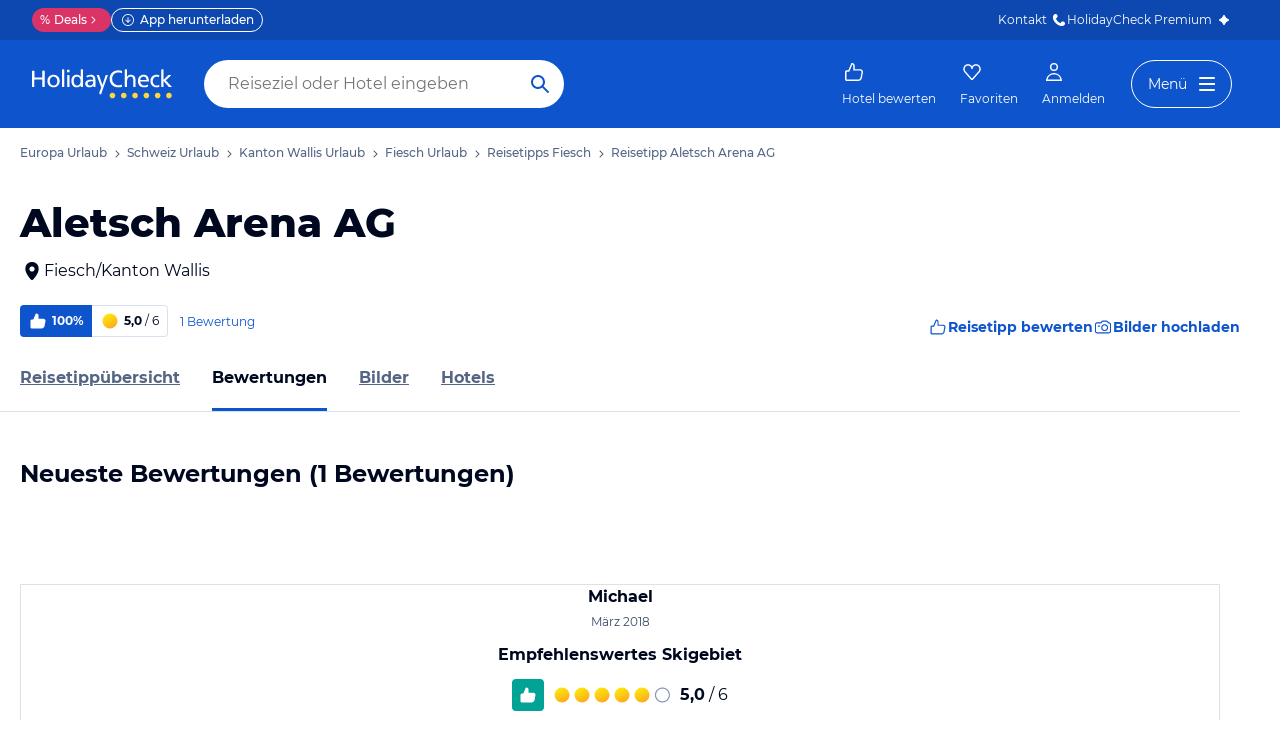

--- FILE ---
content_type: text/html; charset=utf-8
request_url: https://www.holidaycheck.ch/pr/bewertungen-aletsch-arena-ag/e01ab639-7410-3d87-9247-72879c5316af
body_size: 27811
content:
<!doctype html>
            <html lang="de" class="traffic ads-true">
                <head>
                    <base href="//www.holidaycheck.ch/" />
                    <meta charset="utf-8" />
                    <meta name="viewport" content="width=device-width,initial-scale=1" />
                    <title data-react-helmet="true">Bewertungen Aletsch Arena AG in Fiesch · HolidayCheck </title> <meta data-react-helmet="true" name="description" content="1 geprüfte Bewertungen zu Aletsch Arena AG in Fiesch vergleichen und beim Testsieger HolidayCheck mit Tiefpreisgarantie Deine Fiesch Reise buchen."/><meta data-react-helmet="true" name="keywords" content="Bewertungen Reisetipp Aletsch Arena AG, Bewertungen Aletsch Arena AG"/><meta data-react-helmet="true" name="msvalidate.01" content="CE1175FE858BAC5B7956EFA75E5727A9"/><meta data-react-helmet="true" name="robots" content="index, follow, noodp"/><meta data-react-helmet="true" property="og:type" content="website"/><meta data-react-helmet="true" property="og:url" content="https://www.holidaycheck.ch/pr/bewertungen-aletsch-arena-ag/e01ab639-7410-3d87-9247-72879c5316af"/><meta data-react-helmet="true" property="og:title" content="Bewertungen Aletsch Arena AG in Fiesch · HolidayCheck "/><meta data-react-helmet="true" property="og:description" content="1 geprüfte Bewertungen zu Aletsch Arena AG in Fiesch vergleichen und beim Testsieger HolidayCheck mit Tiefpreisgarantie Deine Fiesch Reise buchen."/><meta data-react-helmet="true" property="og:site_name" content="HolidayCheck"/><meta data-react-helmet="true" property="og:locale" content="de-CH"/><meta data-react-helmet="true" name="twitter:card" content="summary_large_image"/><meta data-react-helmet="true" name="twitter:creator" content="@holidaycheck"/><meta data-react-helmet="true" name="twitter:site" content="@holidaycheck"/><meta data-react-helmet="true" name="twitter:title" content="Bewertungen Aletsch Arena AG in Fiesch · HolidayCheck "/><meta data-react-helmet="true" name="twitter:description" content="1 geprüfte Bewertungen zu Aletsch Arena AG in Fiesch vergleichen und beim Testsieger HolidayCheck mit Tiefpreisgarantie Deine Fiesch Reise buchen."/><meta data-react-helmet="true" name="mobile-web-app-capable" content="yes"/><meta data-react-helmet="true" name="application-name" content="HolidayCheck"/><meta data-react-helmet="true" name="apple-mobile-web-app-capable" content="yes"/><meta data-react-helmet="true" name="apple-mobile-web-app-status-bar-style" content="black-translucent"/><meta data-react-helmet="true" name="apple-mobile-web-app-title" content="HolidayCheck"/>
                    <meta name="google-play-app" content="app-id=com.holidaycheck" />
                    <meta name="apple-itunes-app" content="app-id=431838682" />
                    <meta name="p:domain_verify" content="889f2b8906b4074f1de340bc78075826" />
                    <link rel="preconnect" href="https://media-cdn.holidaycheck.com" />
                    
            <script>
                (function() {
                    const hasUbtIdCookie = document.cookie.includes('_ubtid=');
                    if (hasUbtIdCookie) {
                        return;
                    }
                    for(var BUFFER,IDX=256,HEX=[];IDX--;)HEX[IDX]=(IDX+256).toString(16).substring(1);function createUuid(){var r,X=0,E="";if(!BUFFER||256<IDX+16){for(BUFFER=Array(X=256);X--;)BUFFER[X]=256*Math.random()|0;X=IDX=0}for(;X<16;X++)r=BUFFER[IDX+X],E+=6==X?HEX[15&r|64]:8==X?HEX[63&r|128]:HEX[r],1&X&&1<X&&X<11&&(E+="-");return IDX++,E}

                    document.cookie = "_ubtid=" + createUuid() + ";max-age=1800;path=/";
                    window.__PAGE_ID__ = createUuid();
                })();
            </script>
                    <script src="https://www.holidaycheck.ch/optimizely/js/1208440116.js"></script>
                    <script
                        async
                        src="https://www.holidaycheck.ch/components/hc-search/latest/bundle-v2.js?tenant=ce3"
                    ></script>
                    <link rel="manifest" href="/public/assets/dist/manifest.json" />

                    
    <link rel="apple-touch-icon" sizes="57x57" href="/public/assets/img/favicons/Icon-57.png" />
    <link rel="apple-touch-icon" sizes="72x72" href="/public/assets/img/favicons/Icon-72.png" />
    <link rel="apple-touch-icon" sizes="76x76" href="/public/assets/img/favicons/Icon-76.png" />
    <link rel="apple-touch-icon" sizes="114x114" href="/public/assets/img/favicons/Icon-114.png" />
    <link rel="apple-touch-icon" sizes="120x120" href="/public/assets/img/favicons/Icon-120.png" />
    <link rel="apple-touch-icon" sizes="144x144" href="/public/assets/img/favicons/Icon-144.png" />
    <link rel="apple-touch-icon" sizes="152x152" href="/public/assets/img/favicons/Icon-152.png" />
    <link rel="apple-touch-icon" sizes="180x180" href="/public/assets/img/favicons/Icon-180.png" />
    <link rel="apple-touch-icon" href="/public/assets/img/favicons/Icon-precomposed.png" />
    <link rel="icon" type="image/png" href="/public/assets/img/favicons/favicon.png" />
 <link data-react-helmet="true" rel="preconnect" href="https://media-cdn.holidaycheck.com" crossOrigin="anonymous"/><link data-react-helmet="true" rel="canonical" href="https://www.holidaycheck.ch/pr/bewertungen-aletsch-arena-ag/e01ab639-7410-3d87-9247-72879c5316af"/><link data-react-helmet="true" rel="alternate" hrefLang="x-default" href="https://www.holidaycheck.de/pr/bewertungen-aletsch-arena-ag/e01ab639-7410-3d87-9247-72879c5316af"/><link data-react-helmet="true" rel="alternate" hrefLang="de" href="https://www.holidaycheck.de/pr/bewertungen-aletsch-arena-ag/e01ab639-7410-3d87-9247-72879c5316af"/><link data-react-helmet="true" rel="alternate" hrefLang="de-DE" href="https://www.holidaycheck.de/pr/bewertungen-aletsch-arena-ag/e01ab639-7410-3d87-9247-72879c5316af"/><link data-react-helmet="true" rel="alternate" hrefLang="de-AT" href="https://www.holidaycheck.at/pr/bewertungen-aletsch-arena-ag/e01ab639-7410-3d87-9247-72879c5316af"/><link data-react-helmet="true" rel="alternate" hrefLang="de-CH" href="https://www.holidaycheck.ch/pr/bewertungen-aletsch-arena-ag/e01ab639-7410-3d87-9247-72879c5316af"/> <link data-chunk="poi-review" rel="stylesheet" href="public/assets/dist/poi-review-39bd02a55a45c5f275a8.css"> <style data-emotion="css-global 0"></style><style data-emotion="css 147fd1e s8vbhp 1w0p2b 1wm42mw 167r1bq 1llyn1k 12lzn1i 18ting9 12zklrs 18fqt21 utesmx 19vth8q 138q5j1 1l7mgse 1oes3hw 1iquibq 174lhau 9nixah 1xe63ku 1sw06s9 1so8pai 843fxz vz0sl4 1ssblkh p4pm0t cxy4s7 1532yse wxsuyw 1criwu5 wyfn75 150u0i3 mpyvpo 15t5wgu 1cwj6jw gfjwx2 j80u68 1gavpsc 1qpxwmp 1sii1a3 7qyp70 b6573e zjik7 1t9pz9x jufmh2 lahyds 1r8t7vw i5xdd9 lckbwe 5h106w">.css-147fd1e{margin:0 auto;max-width:988px;display:-webkit-box;display:-webkit-flex;display:-ms-flexbox;display:flex;-webkit-flex-direction:column;-ms-flex-direction:column;flex-direction:column;}@media (min-width: 1280px){.css-147fd1e{margin:0;max-width:1240px;}}@media (min-width: 1590px){.css-147fd1e{margin:0 0 0 calc(100vw - 1560px);}}@media (min-width: 1900px){.css-147fd1e{margin:0 auto;}}.css-s8vbhp{margin-left:20px;}.css-1w0p2b{display:-webkit-box;display:-webkit-flex;display:-ms-flexbox;display:flex;list-style:none;margin:0;overflow:auto;padding:0;scrollbar-width:none;}.css-1w0p2b::-webkit-scrollbar{display:none;}.css-1wm42mw{-webkit-align-items:center;-webkit-box-align:center;-ms-flex-align:center;align-items:center;display:-webkit-box;display:-webkit-flex;display:-ms-flexbox;display:flex;-webkit-flex-shrink:0;-ms-flex-negative:0;flex-shrink:0;padding:16px 0;}.css-1wm42mw:not(:last-child)::after{background:url("data:image/svg+xml;charset=utf-8,%3Csvg xmlns=%27http://www.w3.org/2000/svg%27 width=%2724%27 height=%2724%27 fill=%27%233b4b66%27%3E%3Cpath fill-rule=%27evenodd%27 d=%27M9.293 5.293a1 1 0 0 1 1.414 0l6 6a1 1 0 0 1 0 1.414l-6 6a1 1 0 0 1-1.414-1.414L14.586 12 9.293 6.707a1 1 0 0 1 0-1.414Z%27 clip-rule=%27evenodd%27/%3E%3C/svg%3E");-webkit-background-position:center;background-position:center;-webkit-background-size:12px;background-size:12px;background-repeat:no-repeat;display:block;content:"";margin:0 4px;height:12px;width:12px;}.css-167r1bq{font-family:Montserrat,DejaVu Sans,Verdana,sans-serif,"Open Sans",sans-serif;font-size:12px;line-height:1.5;font-weight:normal;font-weight:500;background:none;border-bottom:1px solid transparent;color:#556685;cursor:pointer;display:inline-block;-webkit-text-decoration:none;text-decoration:none;}.css-167r1bq:visited{color:#556685;}.css-167r1bq:hover{color:#556685;border-color:#556685;}.css-167r1bq:active{color:#556685;}.css-167r1bq:focus{border-color:#556685;border-radius:1px;color:#556685;outline:2px solid #556685;outline-offset:4px;}.css-1llyn1k{margin:0;font-family:Montserrat,DejaVu Sans,Verdana,sans-serif,"Open Sans",sans-serif;color:#000820;font-size:24px;line-height:1.22;font-weight:800;padding:0 20px 0;margin-bottom:16px;}@media (min-width: 600px){.css-1llyn1k{font-size:32px;line-height:1.22;padding:24px 20px 0;}}@media (min-width: 1024px){.css-1llyn1k{font-size:40px;line-height:1.22;line-height:1;}}.css-12lzn1i{-webkit-text-decoration:none;text-decoration:none;color:#000820;cursor:pointer;width:-webkit-fit-content;width:-moz-fit-content;width:fit-content;padding:0 20px;display:-webkit-box;display:-webkit-flex;display:-ms-flexbox;display:flex;-webkit-align-items:center;-webkit-box-align:center;-ms-flex-align:center;align-items:center;}@media (min-width: 1024px){.css-12lzn1i{margin:0;}}.css-18ting9{display:-webkit-box;display:-webkit-flex;display:-ms-flexbox;display:flex;-webkit-flex-direction:column;-ms-flex-direction:column;flex-direction:column;-webkit-box-pack:justify;-webkit-justify-content:space-between;justify-content:space-between;margin-left:20px;margin-top:12px;}@media (min-width: 1024px){.css-18ting9{-webkit-align-items:center;-webkit-box-align:center;-ms-flex-align:center;align-items:center;-webkit-flex-direction:row;-ms-flex-direction:row;flex-direction:row;}}.css-12zklrs{-webkit-flex-direction:row;-ms-flex-direction:row;flex-direction:row;display:-webkit-box;display:-webkit-flex;display:-ms-flexbox;display:flex;-webkit-align-items:center;-webkit-box-align:center;-ms-flex-align:center;align-items:center;}.css-18fqt21{font-family:Montserrat,DejaVu Sans,Verdana,sans-serif,"Open Sans",sans-serif;font-size:14px;line-height:1.5;font-weight:normal;font-weight:bold;color:#FFFFFF;background-color:#0E55CD;border-bottom-left-radius:4.0px;border-top-left-radius:4.0px;-webkit-align-items:center;-webkit-box-align:center;-ms-flex-align:center;align-items:center;display:-webkit-box;display:-webkit-flex;display:-ms-flexbox;display:flex;height:32px;padding:0 8px;font-size:12px;}@media (max-width: 599px){.css-18fqt21{font-family:Montserrat,DejaVu Sans,Verdana,sans-serif,"Open Sans",sans-serif;font-size:12px;line-height:1.5;font-weight:normal;font-weight:bold;height:26px;padding:0 6px;}}.css-utesmx{height:20px;width:20px;margin-right:4px;}@media (max-width: 599px){.css-utesmx{height:16px;width:16px;}}.css-19vth8q{font-family:Montserrat,DejaVu Sans,Verdana,sans-serif,"Open Sans",sans-serif;font-size:14px;line-height:1.5;font-weight:normal;font-weight:bold;color:#000820;border-bottom-right-radius:4.0px;border-top-right-radius:4.0px;border:1px solid #D9E1EE;border-left:none;margin-right:4px;-webkit-align-items:center;-webkit-box-align:center;-ms-flex-align:center;align-items:center;display:-webkit-box;display:-webkit-flex;display:-ms-flexbox;display:flex;height:32px;padding:0 8px;font-size:12px;}@media (max-width: 599px){.css-19vth8q{font-family:Montserrat,DejaVu Sans,Verdana,sans-serif,"Open Sans",sans-serif;font-size:12px;line-height:1.5;font-weight:normal;font-weight:bold;height:26px;padding:4px;padding-right:8px;}}.css-138q5j1{height:20px;width:20px;margin-right:4px;}@media (max-width: 599px){.css-138q5j1{height:16px;width:16px;}}@media (max-width: 599px){.css-138q5j1{height:18px;width:18px;}}.css-1l7mgse{font-weight:normal;}.css-1oes3hw{color:#556685;-webkit-text-decoration:none;text-decoration:none;margin-left:8px;}.css-1iquibq{font-family:Montserrat,DejaVu Sans,Verdana,sans-serif,"Open Sans",sans-serif;font-size:12px;line-height:1.5;font-weight:normal;margin-right:4px;color:#0E55CD;font-size:12px;}@media (max-width: 599px){.css-1iquibq{font-family:Montserrat,DejaVu Sans,Verdana,sans-serif,"Open Sans",sans-serif;font-size:12px;line-height:1.5;font-weight:normal;}}.css-174lhau{gap:12px;display:-webkit-box;display:-webkit-flex;display:-ms-flexbox;display:flex;margin-top:12px;background:none!important;border:none!important;}@media (min-width: 1024px){.css-174lhau{margin-left:16px;}}.css-9nixah{-webkit-align-items:center;-webkit-box-align:center;-ms-flex-align:center;align-items:center;border-style:solid;border-width:1px;border-radius:10000.0em;cursor:pointer;display:-webkit-inline-box;display:-webkit-inline-flex;display:-ms-inline-flexbox;display:inline-flex;-webkit-box-flex:0;-webkit-flex-grow:0;-ms-flex-positive:0;flex-grow:0;-webkit-flex-shrink:0;-ms-flex-negative:0;flex-shrink:0;-webkit-box-pack:center;-ms-flex-pack:center;-webkit-justify-content:center;justify-content:center;-webkit-transition:all 0.3s ease;transition:all 0.3s ease;font-family:Montserrat,DejaVu Sans,Verdana,sans-serif,"Open Sans",sans-serif;font-size:12px;line-height:1.5;font-weight:normal;font-weight:bold;height:32px;min-width:108px;background:transparent;border-color:transparent;color:#0E55CD;gap:4px;font-weight:700;-webkit-text-decoration:none;text-decoration:none;height:32px;background:none!important;border:none!important;}.css-9nixah:not(:disabled):hover{background:#F6F8FC;border-color:#F6F8FC;color:#09337B;}.css-9nixah:focus{color:#0E55CD;outline-offset:unset;}.css-9nixah:disabled{opacity:0.3;cursor:not-allowed;}.css-9nixah svg{-webkit-align-items:center;-webkit-box-align:center;-ms-flex-align:center;align-items:center;-webkit-box-pack:center;-ms-flex-pack:center;-webkit-justify-content:center;justify-content:center;display:-webkit-box;display:-webkit-flex;display:-ms-flexbox;display:flex;}.css-9nixah svg{width:20px;height:20px;}@media (min-width: 1024px){.css-9nixah{font-family:Montserrat,DejaVu Sans,Verdana,sans-serif,"Open Sans",sans-serif;font-size:14px;line-height:1.5;font-weight:normal;font-weight:bold;height:40px;min-width:112px;}}.css-1xe63ku{line-height:1;}.css-1sw06s9{margin:0 auto;max-width:988px;height:64px;margin-bottom:16px;padding:0;background:#fff;}@media (min-width: 1280px){.css-1sw06s9{margin:0;max-width:1240px;}}@media (max-width: 599px){.css-1sw06s9{height:32px;margin-top:4px;}}@media (min-width: 1024px){.css-1sw06s9{margin-bottom:32px;}}.css-1so8pai{background:white;border-bottom:1px solid #D9E1EE;box-sizing:content-box;height:64px;overflow:hidden;position:relative;}@media (max-width: 599px){.css-1so8pai{height:32px;}}.css-843fxz{height:100%;position:absolute;top:1px;width:20px;background:linear-gradient(to right, white, rgba(255, 255, 255, 0));left:0;}.css-vz0sl4{height:100%;position:absolute;top:1px;width:20px;background:linear-gradient(to right, rgba(255, 255, 255, 0), white);right:0;}.css-1ssblkh{display:-webkit-box;display:-webkit-flex;display:-ms-flexbox;display:flex;list-style:none;margin:0 auto;overflow:auto;padding:0 20px;}.css-1ssblkh li:not(:last-child){margin-right:32px;}.css-1ssblkh::-webkit-scrollbar{display:none;}@media (min-width: 1024px){.css-1ssblkh{max-width:988px;}}@media (min-width: 1280px){.css-1ssblkh{max-width:1240px;margin:0;}}@media (min-width: 1500px){.css-1ssblkh{margin:0 auto;}}.css-p4pm0t{-webkit-align-items:center;-webkit-box-align:center;-ms-flex-align:center;align-items:center;border-bottom-color:transparent;border-bottom-style:solid;border-bottom-width:3px;display:-webkit-box;display:-webkit-flex;display:-ms-flexbox;display:flex;-webkit-flex-shrink:0;-ms-flex-negative:0;flex-shrink:0;height:64px;}@media (max-width: 599px){.css-p4pm0t{height:32px;}}.css-cxy4s7{color:#556685;font-family:Montserrat,DejaVu Sans,Verdana,sans-serif,"Open Sans",sans-serif;font-size:16px;line-height:1.5;font-weight:normal;font-weight:bold;display:contents;}.css-cxy4s7:hover,.css-cxy4s7:active,.css-cxy4s7:focus{color:#000820;}@media (max-width: 599px){.css-cxy4s7{font-family:Montserrat,DejaVu Sans,Verdana,sans-serif,"Open Sans",sans-serif;font-size:12px;line-height:1.5;font-weight:normal;font-weight:bold;}}.css-1532yse{-webkit-align-items:center;-webkit-box-align:center;-ms-flex-align:center;align-items:center;border-bottom-color:transparent;border-bottom-style:solid;border-bottom-width:3px;display:-webkit-box;display:-webkit-flex;display:-ms-flexbox;display:flex;-webkit-flex-shrink:0;-ms-flex-negative:0;flex-shrink:0;height:64px;border-bottom-color:#0E55CD;color:#000820;}@media (max-width: 599px){.css-1532yse{height:32px;}}.css-wxsuyw{margin:0;font-family:Montserrat,DejaVu Sans,Verdana,sans-serif,"Open Sans",sans-serif;font-size:16px;line-height:1.5;font-weight:bold;color:#000820;}@media (max-width: 599px){.css-wxsuyw{font-family:Montserrat,DejaVu Sans,Verdana,sans-serif,"Open Sans",sans-serif;font-size:12px;line-height:1.5;font-weight:normal;font-weight:bold;}}.css-1criwu5{display:-webkit-box;display:-webkit-flex;display:-ms-flexbox;display:flex;-webkit-flex-direction:column;-ms-flex-direction:column;flex-direction:column;padding:0 20px;margin-bottom:32px;margin-top:12px;}@media (min-width: 1024px){.css-1criwu5{margin-bottom:24px;margin-top:16px;}}.css-wyfn75{margin:0;font-family:Montserrat,DejaVu Sans,Verdana,sans-serif,"Open Sans",sans-serif;color:#000820;font-size:20px;line-height:1.22;font-weight:bold;margin-bottom:24px;margin-bottom:20px;}@media (min-width: 1024px){.css-wyfn75{font-size:24px;line-height:1.22;}}@media (min-width: 1024px){.css-wyfn75{margin-bottom:32px;}}.css-150u0i3{text-wrap:nowrap;}@media (max-width: 1023px){.css-150u0i3{font-family:Montserrat,DejaVu Sans,Verdana,sans-serif,"Open Sans",sans-serif;font-size:14px;line-height:1.5;font-weight:normal;}}.css-mpyvpo{display:-webkit-box;display:-webkit-flex;display:-ms-flexbox;display:flex;margin-top:64px;-webkit-flex-direction:column;-ms-flex-direction:column;flex-direction:column;gap:64px;}.css-15t5wgu{display:-webkit-box;display:-webkit-flex;display:-ms-flexbox;display:flex;-webkit-flex-direction:column;-ms-flex-direction:column;flex-direction:column;-webkit-box-pack:center;-ms-flex-pack:center;-webkit-justify-content:center;justify-content:center;-webkit-align-items:center;-webkit-box-align:center;-ms-flex-align:center;align-items:center;border:1px solid #e0e0e0;padding:20px;padding-top:0;scroll-snap-margin-top:100px;scroll-margin-top:100px;}@media (min-width: 1024px){.css-15t5wgu{scroll-snap-margin-top:200px;scroll-margin-top:200px;}}.css-1cwj6jw{margin-top:-42px;-ms-grid-column-align:center;justify-self:center;}.css-gfjwx2{width:80px;height:80px;border-radius:10000.0em;border:4px #FFFFFF solid;}.css-j80u68{margin-bottom:4px;display:-webkit-box;display:-webkit-flex;display:-ms-flexbox;display:flex;gap:4px;}.css-1gavpsc{margin:0;font-family:Montserrat,DejaVu Sans,Verdana,sans-serif,"Open Sans",sans-serif;font-size:16px;line-height:1.5;font-weight:bold;color:#000820;}.css-1qpxwmp{font-family:Montserrat,DejaVu Sans,Verdana,sans-serif,"Open Sans",sans-serif;font-size:12px;line-height:1.5;font-weight:normal;color:#3B4B66;}.css-1sii1a3{margin:0;font-family:Montserrat,DejaVu Sans,Verdana,sans-serif,"Open Sans",sans-serif;font-size:16px;line-height:1.5;font-weight:bold;color:#000820;text-align:center;margin-top:12px;}.css-7qyp70{display:-webkit-box;display:-webkit-flex;display:-ms-flexbox;display:flex;-webkit-align-items:center;-webkit-box-align:center;-ms-flex-align:center;align-items:center;-webkit-box-pack:center;-ms-flex-pack:center;-webkit-justify-content:center;justify-content:center;margin-top:12px;}.css-b6573e{height:32px;width:32px;margin-right:8px;border-radius:4.0px;padding:6px;color:#FFFFFF;background-color:#00A396;}.css-zjik7{display:-webkit-box;display:-webkit-flex;display:-ms-flexbox;display:flex;}.css-1t9pz9x{width:20px;height:20px;}.css-jufmh2{margin:0;font-family:Montserrat,DejaVu Sans,Verdana,sans-serif,"Open Sans",sans-serif;font-size:16px;line-height:1.5;font-weight:bold;color:#000820;margin-left:8px;}.css-lahyds{margin:0;font-family:Montserrat,DejaVu Sans,Verdana,sans-serif,"Open Sans",sans-serif;font-size:16px;line-height:1.5;font-weight:normal;color:#000820;}.css-1r8t7vw{margin:0;font-family:PT Sans,DejaVu Sans,Verdana,sans-serif,"Open Sans",sans-serif;color:#000820;font-size:16px;line-height:1.5;line-height:1.5;margin-top:20px;margin-bottom:12px;white-space:pre-line;}@media (min-width: 1024px){.css-1r8t7vw{width:792px;margin-top:24px;}}.css-i5xdd9{display:-webkit-box;display:-webkit-flex;display:-ms-flexbox;display:flex;-webkit-box-pack:center;-ms-flex-pack:center;-webkit-justify-content:center;justify-content:center;-webkit-align-items:center;-webkit-box-align:center;-ms-flex-align:center;align-items:center;margin-bottom:24px;margin-top:16px;}@media (max-width: 599px){.css-i5xdd9{-webkit-flex-direction:column;-ms-flex-direction:column;flex-direction:column;}}.css-lckbwe{-webkit-align-items:center;-webkit-box-align:center;-ms-flex-align:center;align-items:center;border-style:solid;border-width:1px;border-radius:10000.0em;cursor:pointer;display:-webkit-inline-box;display:-webkit-inline-flex;display:-ms-inline-flexbox;display:inline-flex;-webkit-box-flex:0;-webkit-flex-grow:0;-ms-flex-positive:0;flex-grow:0;-webkit-flex-shrink:0;-ms-flex-negative:0;flex-shrink:0;-webkit-box-pack:center;-ms-flex-pack:center;-webkit-justify-content:center;justify-content:center;-webkit-transition:all 0.3s ease;transition:all 0.3s ease;font-family:Montserrat,DejaVu Sans,Verdana,sans-serif,"Open Sans",sans-serif;font-size:14px;line-height:1.5;font-weight:normal;font-weight:bold;height:40px;min-width:112px;padding-left:20px;padding-right:20px;padding-left:16px;background:#FFFFFF;border-color:#0E55CD;color:#0E55CD;}.css-lckbwe:not(:disabled):hover{border-color:#09337B;color:#09337B;}.css-lckbwe:focus{color:#0E55CD;outline-offset:unset;}.css-lckbwe:disabled{opacity:0.3;cursor:not-allowed;}.css-lckbwe svg{-webkit-align-items:center;-webkit-box-align:center;-ms-flex-align:center;align-items:center;-webkit-box-pack:center;-ms-flex-pack:center;-webkit-justify-content:center;justify-content:center;display:-webkit-box;display:-webkit-flex;display:-ms-flexbox;display:flex;height:20px;width:20px;margin-right:4px;}.css-5h106w{-webkit-align-items:center;-webkit-box-align:center;-ms-flex-align:center;align-items:center;border-style:solid;border-width:1px;border-radius:10000.0em;cursor:pointer;display:-webkit-inline-box;display:-webkit-inline-flex;display:-ms-inline-flexbox;display:inline-flex;-webkit-box-flex:0;-webkit-flex-grow:0;-ms-flex-positive:0;flex-grow:0;-webkit-flex-shrink:0;-ms-flex-negative:0;flex-shrink:0;-webkit-box-pack:center;-ms-flex-pack:center;-webkit-justify-content:center;justify-content:center;-webkit-transition:all 0.3s ease;transition:all 0.3s ease;font-family:Montserrat,DejaVu Sans,Verdana,sans-serif,"Open Sans",sans-serif;font-size:14px;line-height:1.5;font-weight:normal;font-weight:bold;height:40px;min-width:112px;padding-left:20px;padding-right:20px;background:transparent;border-color:transparent;color:#0E55CD;padding-left:0;padding-right:0;font-family:Montserrat,DejaVu Sans,Verdana,sans-serif,"Open Sans",sans-serif;font-size:14px;line-height:1.5;font-weight:normal;margin-left:20px;}.css-5h106w:not(:disabled):hover{color:#09337B;}.css-5h106w:focus{color:#0E55CD;outline-offset:unset;}.css-5h106w:disabled{opacity:0.3;cursor:not-allowed;}.css-5h106w svg{-webkit-align-items:center;-webkit-box-align:center;-ms-flex-align:center;align-items:center;-webkit-box-pack:center;-ms-flex-pack:center;-webkit-justify-content:center;justify-content:center;display:-webkit-box;display:-webkit-flex;display:-ms-flexbox;display:flex;height:20px;width:20px;}@media (max-width: 599px){.css-5h106w{margin-left:0;margin-top:8px;}}</style> <link rel="stylesheet" href="https://www.holidaycheck.ch/ads.css?tenant=ce3"/>
                    <script>window.ENV = 'prod';</script> <script>
(function(w,d,s,l,i){
  var gtmURL = 'https://ats.holidaycheck.ch';

w[l]=w[l]||[];w[l].push({'gtm.start':
new Date().getTime(),event:'gtm.js'});var f=d.getElementsByTagName(s)[0],
j=d.createElement(s),dl=l!='dataLayer'?'&l='+l:'';j.async=true;j.src=
gtmURL+'/gtm.js?id='+i+dl;f.parentNode.insertBefore(j,f);
})(window,document,'script','dataLayer','GTM-MLSH73');
</script>  <script>
        window.addEventListener('metaTagSystemCmpConsentAvailable', function () {
            if (!SDG.cmd) {
                SDG.cmd = [];
            }

            SDG.cmd.push(() => {
                if (SDG.Publisher.getCustomVendorConsent('New Relic, Inc.')) {
                    var script = document.createElement('script');
                    script.type = 'text/javascript';
                    script.src = 'public/assets/newrelic.js?cacheBuster=master.9272cf8f64755f0afe8578e2fcac319d8d043e73';
                    script.async = true;
                    script.addEventListener('load', function () {
                        newrelic.addRelease('hc-react-web', 'master.9272cf8f64755f0afe8578e2fcac319d8d043e73');
                        newrelic.setApplicationVersion('master.9272cf8f64755f0afe8578e2fcac319d8d043e73');
                        newrelic.setCustomAttribute('pageName', 'poi-review');
                        newrelic.setErrorHandler(function (err) {
                            return err.message === 'ResizeObserver loop limit exceeded';
                        });
                    });
                    document.head.appendChild(script);
                }
            });
        });
    </script> <script src="https://www.holidaycheck.ch/ads.js?tenant=ce3"></script>
                </head>
                <body>
                    <div id="root"><main><div id="hc-header-ssi-container">

<!-- Sourcepoint -->
    <script>
      
  if(typeof window.__sourcepointUtils__ === "undefined") {

    window.__sourcepointUtils__ = {};
    window.__sourcepointUtils__.isVendorInConsentedVendors = function(consentedVendors, vendorId) {
      return consentedVendors.map(function(vendor){return vendor._id;}).filter(function(id) { return id === vendorId; }).length > 0;
    };

    window.__sourcepointUtils__.checkConsentOnEventListener = function(vendorId, consentedAction) {
      window.__tcfapi('addEventListener', 2, function(tcEvent) {
        console.log("sourcepoint event", tcEvent);
        if (tcEvent.eventStatus === 'tcloaded' || tcEvent.eventStatus === 'useractioncomplete') {
          window.__tcfapi('getCustomVendorConsents', 2, function(tcData) {
            if (window.__sourcepointUtils.__isVendorInConsentedVendors(tcData.consentedVendors, vendorId)) {
              consentedAction();
            };
          });
        };
      });
    };


    window.__sourcepointUtils__.hasUserConsentedToVendor = function(
      vendorId,
      consentedAction,
      timesTried
    ) {
      var innerTimesTried = timesTried || 0;
      if (typeof window !== "undefined" && innerTimesTried < 3) {
        if (typeof window.__tcfapi !== "undefined") {
          window.__tcfapi('getCustomVendorConsents', 2, function(tcData, success) {
            if (success) {
              if (window.__sourcepointUtils__.isVendorInConsentedVendors(tcData.consentedVendors, vendorId)) {
                consentedAction();
                return true;
              };
            } else {
              return window.__sourcepointUtils__.checkConsentOnEventListener(vendorId, consentedAction);
            };
          });
        } else {
          setTimeout(function() {
            window.__sourcepointUtils__.hasUserConsentedToVendor(vendorId, consentedAction, innerTimesTried + 1);
          }, 300);
        };
      };
      return false;
    };
  };

    </script>
<!-- /Sourcepoint -->

<link rel="stylesheet" type="text/css" href="https://www.holidaycheck.ch/fragment/hc-header/dist/header.5c4bd42c6d7221d674d3.css">
<div id="hc-header-container" class="hc-header-full   bp-1024 bp-988 bp-600 bp-320">
  <div id="hc-header-skeleton"><div class="mainContainer_1N-H-LI"><style>#hc-header{display:none}#hc-header-skeleton{display:block}.mainContainer_1N-H-LI{position:relative;z-index:10}.navbar_15Eu7F9,.navbarFill_3YpCz9q{background-color:#0e55cd}.navbar_15Eu7F9{height:64px;margin:0 auto}@media screen and (min-width:988px){#hc-header-container.bp-988 .navbar_15Eu7F9{height:88px}}#hc-header-container.background-transparent .navbar_15Eu7F9,#hc-header-container.background-transparent .navbarFill_3YpCz9q{background-color:transparent}#hc-header-container.background-club .navbarFill_3YpCz9q{background:-webkit-gradient(linear,left top, right top,from(#fc8281),color-stop(50%, #e179d3),to(#5c2a86));background:linear-gradient(90deg,#fc8281,#e179d3 50%,#5c2a86)}#hc-header-container.background-club .navbar_15Eu7F9{background-color:transparent}</style><div class="navbarFill_3YpCz9q"><div style="max-width: 1264px;" class="navbar_15Eu7F9"></div></div></div></div>
  <div id="hc-header"><div><link href="https://www.holidaycheck.ch/assets/font/userflow.css" rel="stylesheet" type="text/css" /><div id="hc-header-topmenu" class="topMenuLayer_31GxhDb topMenuLayer-fill-container_1yqKF7i topMenuLayer-allow-transparency_3qPrc0v"><div style="max-width: 1264px;" class="container_2G9scvW mainLeft_2iJaMZe"><div class="contact_1yYC-6t"><div class="clickarea_3Trzq-r"><a class="button_39ejJzs deals_2TQ5jck" href="https://www.holidaycheck.ch/deals"><span class="symbols_52sxCvE">%</span>Deals<img class="symbols_52sxCvE" src="[data-uri]" alt width="12" height="12" /></a><a class="button_39ejJzs appDownload_N5bkahX" href="https://www.holidaycheck.ch/components/apps/stores.html?source=web&amp;medium=top-bar&amp;term=download"><img class="appDownloadIcon_1kJbZnd" src="[data-uri]" alt width="16" height="16" /><span class="appDownloadText_3IUocnA">App herunterladen</span><span class="appDownloadTextMobile_22X6XqH">App öffnen</span></a></div><div class="linksContainer_3oUtzEb"><a href="https://www.holidaycheck.ch/kontakt" target="_blank">Kontakt<img class src="https://www.holidaycheck.ch/wds/icons/2.10.2/onDark/phone.svg" alt width="16" height="16" /></a><a href="https://www.holidaycheck.ch/premium"><span class="premiumHolidayCheckText_20g8M_B">HolidayCheck </span>Premium<img class src="[data-uri]" alt width="16" height="16" /></a></div></div></div></div><div class="navFill_2w7leBL"><div style="max-width: 1264px;" class="mainLeft_3Mesath"><div class="nav_1lsEn8J"><div class="logoNSearch_1phXWrm"><a target="_parent" class="logoLink_214kyUh" aria-label="Zurück zur HolidayCheck Homepage" href="https://www.holidaycheck.ch/"><img class="logo_3wAWNtu" src="[data-uri]" alt width="112" height="24" /></a><form class="container_PdfaJrc" action="/search-result/" target="_blank"><input name="q" type="text" class="field_3zustJ1" placeholder="Reiseziel oder Hotel eingeben" autocomplete="off" autocorrect="off" aria-label="Such Anfrage" /><button class="btn_12hRgx4" type="submit" aria-label="Such Anfrage absenden"><img class src="[data-uri]" alt width="24" height="24" /></button></form></div><div class="actions_2WJ6MIL"><div class="actions_2WJ6MIL" data-testid="action-buttons"><button target="_parent" class="container_23R9BWt buttonStyle_qtLxYAf" data-testid="hotel-action" tabIndex="0" href="https://www.holidaycheck.ch/wcf" role="link"><div><img class="icon_LtDBhfx" src="[data-uri]" alt width="24" height="24" /><img class="hover_3ywkCWC" src="[data-uri]" alt width="24" height="24" /></div><span class="children_2TI_3YE">Hotel bewerten</span></button><button target="_parent" class="container_23R9BWt buttonStyle_qtLxYAf" data-testid="favourites-action" tabIndex="0" href="https://www.holidaycheck.ch/favoriten" role="link"><div><img class="icon_LtDBhfx" src="[data-uri]" alt width="24" height="24" /><img class="hover_3ywkCWC" src="[data-uri]" alt width="24" height="24" /></div><span class="children_2TI_3YE">Favoriten</span></button><a href="https://www.holidaycheck.ch/search-result/?q=" class="searchBtn_17v4SwV"><img class src="[data-uri]" alt width="24" height="24" /></a><a class="mobileSearchButton_3sjzqxl" href="https://www.holidaycheck.ch/search-result/?q="><span class="mobileSearchText_1kjwmwx">Hotel, Reiseziel</span><img class src="[data-uri]" alt width="20" height="20" /></a><span action="mainElementClicked" label="anmelden" data-testid="log-in-button" class="button_3JySRvL" aria-label="Anmelden" role="link" tabIndex="0"><img class src="[data-uri]" alt width="24" height="24" /></span></div><a target="_parent" class="burger_13w30oT" data-testid="burgerMenu" aria-labelledby="menu-button" href="https://www.holidaycheck.ch/navigation"><img class src="[data-uri]" alt width="24" height="24" /></a><div class="menuButton_11AVi3- visibleHc_H0PNwca"><a target="_parent" class="menuBtn_TEwmH05" data-testid="burgerButton" id="menu-button" href="https://www.holidaycheck.ch/navigation"><span>Menü</span><div class="burger_1kA9qtT"><span class="burgerBtn1_231hoJg"></span><span class="burgerBtn2_24SntCh"></span></div></a><div data-testid="dropdownModal" style="top: calc(100% + -8px);" class="container_2kZBVfN aligned-center_4LnyDZ9 ssrNav_2OEOXVf responsiveModal_2hGYWQL"><nav class="menuNav_Qcp1QJM"><div><div class="megaMenuContainer_3Wu-upG"><div class="section_3Fy4Vx5"><h3 class="title_ZH3BGqn">Ferien Buchen</h3><ul class="linkList_MRDizBb"><li><a target="_parent" class="link_2gyTcRe" href="https://www.holidaycheck.ch/last-minute">% Last Minute</a></li><li><a target="_parent" class="link_2gyTcRe" href="https://www.holidaycheck.ch/pauschalreisen">Badeferien</a></li><li><a target="_parent" class="link_2gyTcRe" href="https://www.holidaycheck.ch/fruehbucher">Frühbucher</a></li><li><a target="_parent" class="link_2gyTcRe" href="https://www.holidaycheck.ch/ferien/all-inclusive">All Inclusive</a></li><li><a target="_parent" class="link_2gyTcRe" href="https://www.holidaycheck.ch/familienurlaub">Ferien mit Kind</a></li><li><a target="_parent" class="link_2gyTcRe" href="https://www.holidaycheck.ch/wellnessurlaub">Wellnessferien</a></li><li><a target="_parent" class="link_2gyTcRe" href="https://www.holidaycheck.ch/ferien/kurzurlaub">Kurzurlaub</a></li><li><a target="_parent" class="link_2gyTcRe" href="https://skireisen.holidaycheck.ch">Skiferien</a></li><li><a target="_parent" class="link_2gyTcRe" rel="nofollow" href="https://holidaycheck.journaway.com/de/suche">Rundreisen</a></li><li><a target="_parent" class="link_2gyTcRe" rel="nofollow" href="https://www.ameropa.de/reiseangebote/client/720700?railPackage=1">Bahnreisen</a></li><li><a target="_parent" class="cta_X9yvex9" href="https://www.holidaycheck.ch/ferien">Alle Ferienangebote</a></li></ul></div><div class="section_3Fy4Vx5"><h3 class="title_ZH3BGqn">Hotels &amp; Mehr</h3><ul class="linkList_MRDizBb"><li><a target="_parent" class="link_2gyTcRe" href="https://www.holidaycheck.ch/holidaycheck-award">Award Hotels</a></li><li><a target="_parent" class="link_2gyTcRe" href="https://www.ferienwohnung.holiday-check.de/">Ferienwohnungen</a></li><li><a target="_parent" class="link_2gyTcRe" href="https://www.holidaycheck.ch/ferien/staedtereisen">Städtereisen</a></li><li><a target="_parent" class="link_2gyTcRe" href="https://www.holidaycheck.ch/kinderhotels">Kinderhotels</a></li><li><a target="_parent" class="link_2gyTcRe" href="https://www.holidaycheck.ch/erwachsenenhotels">Erwachsenenhotels</a></li><li><a target="_parent" class="link_2gyTcRe" href="https://www.holidaycheck.ch/romantische-hotels">Romantische Hotels</a></li><li><a target="_parent" class="cta_X9yvex9" href="https://www.holidaycheck.ch/hotels">Alle Hotels</a></li></ul></div><div class="section_3Fy4Vx5"><h3 class="title_ZH3BGqn">Inspiration</h3><ul class="linkList_MRDizBb"><li><a target="_parent" class="link_2gyTcRe" href="https://www.holidaycheck.ch/sommerurlaub">Sommerferien 2025</a></li><li><a target="_parent" class="link_2gyTcRe" href="https://www.holidaycheck.ch/ferien/tuerkei">Türkei Ferien</a></li><li><a target="_parent" class="link_2gyTcRe" href="https://www.holidaycheck.ch/ferien/griechenland">Griechenland Ferien</a></li><li><a target="_parent" class="link_2gyTcRe" href="https://www.holidaycheck.ch/ferien/spanien/balearen/mallorca">Mallorca Ferien</a></li><li><a target="_parent" class="link_2gyTcRe" href="https://www.holidaycheck.ch/ferien/vereinigte-arabische-emirate/dubai">Dubai Ferien</a></li><li><a target="_parent" class="link_2gyTcRe" href="https://www.holidaycheck.ch/ferien/kroatien">Kroatien Ferien</a></li><li><a target="_parent" class="link_2gyTcRe" href="https://www.holidaycheck.ch/urlaub/schweiz">Schweiz Ferien</a></li><li><a target="_parent" class="link_2gyTcRe" href="https://www.holidaycheck.ch/urlaub/tunesien/inspiration">Entdecke Tunesien</a></li><li><a target="_parent" class="cta_X9yvex9" href="https://www.holidaycheck.ch/magazin">HolidayCheck Magazin</a></li></ul></div><div class="section_3Fy4Vx5"><h3 class="title_ZH3BGqn">Reiseinformationen</h3><ul class="linkList_MRDizBb"><li><a target="_parent" class="link_2gyTcRe" href="https://www.holidaycheck.ch/magazin/urlaubstipps">Reisetipps</a></li><li><a target="_parent" class="link_2gyTcRe" href="https://www.holidaycheck.ch/magazin/ratgeber">Ratgeber</a></li><li><a target="_parent" class="link_2gyTcRe" href="https://www.holidaycheck.ch/mietwagen/wissen">Mietwagen Wissen</a></li><li><a target="_parent" class="link_2gyTcRe" href="https://www.holidaycheck.ch/foren/laenderforen-europa-2/tuerkei-37">Türkei Forum</a></li><li><a target="_parent" class="link_2gyTcRe" href="https://www.holidaycheck.ch/foren/laenderforen-afrika-14/aegypten-48">Ägypten Forum</a></li><li><a target="_parent" class="link_2gyTcRe" href="https://www.holidaycheck.ch/foren/allgemeines-forum-alles-rund-ums-reisen-und-mehr-1/airlines-42">Airlines Forum</a></li><li><a target="_parent" class="link_2gyTcRe" href="https://www.holidaycheck.ch/foren/laenderforen-europa-2/spanien-16/balearen-17/mallorca-83">Mallorca Forum</a></li><li><a target="_parent" class="link_2gyTcRe" href="https://www.holidaycheck.ch/foren/laenderforen-europa-2/griechenland-21">Griechenland Forum</a></li><li><a target="_parent" class="cta_X9yvex9" href="https://www.holidaycheck.ch/foren/">Alle Foren</a></li></ul></div><div class="section_3Fy4Vx5"><h3 class="title_ZH3BGqn">Reise Service</h3><ul class="linkList_MRDizBb"><li><a target="_parent" class="link_2gyTcRe" href="https://www.holidaycheck.ch/mhc/meine-buchungen">Meine Buchungen</a></li><li><a target="_parent" class="link_2gyTcRe" href="https://www.holidaycheck.ch/premium">HolidayCheck Premium</a></li><li><a target="_parent" class="link_2gyTcRe" href="https://www.holidaycheck.ch/mietwagen/">Mietwagen Buchen</a></li><li><a target="_parent" class="link_2gyTcRe" href="https://www.holidaycheck.ch/whr/hotelbewertungen">Hotelbewertungen</a></li><li><a target="_parent" class="link_2gyTcRe" href="https://www.holidaycheck.ch/glaubwuerdigkeit-hotelbewertungen ">Über Bewertungen</a></li><li><a target="_parent" class="link_2gyTcRe" href="https://hilfe.holidaycheck.com/ch/">Fragen &amp; Antworten</a></li><li><a target="_parent" class="link_2gyTcRe" href="https://shop.holidaycheck.de">Reisegutschein kaufen</a></li><li><a target="_parent" class="link_2gyTcRe" href="https://marketing.holidaycheck.com/">Für Partner</a></li><li><a target="_parent" class="cta_X9yvex9" href="https://www.holidaycheck.ch/connect">In Kontakt bleiben</a></li></ul></div></div><div class="sitemapLinkContainer_1NI1wiz"><div class="phoneNumberContainer_z0mzCgE"><div><img src="[data-uri]" alt loading="lazy" /></div><div>Brauchst du Hilfe beim Buchen? <strong>+41 71 541 8888</strong><div class="faqLink_2U_KvK8">Fragen zu einer bestehenden Buchung? So erreichst du uns: <a href="https://www.holidaycheck.ch/kontakt">Kontaktseite</a></div></div></div><a class="sitemapLink_eiVmfFW" href="https://www.holidaycheck.ch/navigation">Alle Kategorien</a></div></div></nav></div></div></div></div></div></div></div></div>
  <script>
    var hcHeader = {};
    window.hcHeader = hcHeader;
    hcHeader.__STATE__={"displayActions":true,"displayLinks":true,"displaySearch":true,"displayButtons":true,"displayPhoneNumber":true,"baseHost":"https://www.holidaycheck.ch","baseUrl":"/fragment/hc-header","clientSvc":{"contentQueryV2Url":"/svc/content-query-v2","apiFavouritesSvcUrl":"/svc/api-favourites","apiFavoritesSvcUrl":"/svc/favorites/v1","apiSearchSvcUrl":"/svc/search-mixer","numOfDesktopMegaMenuSections":5},"currentBreakpoint":320,"fillContainer":true,"idTokenPayload":null,"profile":null,"locale":"de-CH","hideTopMenu":false,"tld":"ch","maxWidth":1264,"megaMenuData":{"sections":[{"title":"Ferien Buchen","items":[{"label":"% Last Minute","url":"https://www.holidaycheck.ch/last-minute"},{"label":"Badeferien","url":"https://www.holidaycheck.ch/pauschalreisen"},{"label":"Frühbucher","url":"https://www.holidaycheck.ch/fruehbucher"},{"label":"All Inclusive","url":"https://www.holidaycheck.ch/ferien/all-inclusive"},{"label":"Ferien mit Kind","url":"https://www.holidaycheck.ch/familienurlaub"},{"label":"Wellnessferien","url":"https://www.holidaycheck.ch/wellnessurlaub"},{"label":"Kurzurlaub","url":"https://www.holidaycheck.ch/ferien/kurzurlaub"},{"label":"Skiferien","url":"https://skireisen.holidaycheck.ch"},{"label":"Rundreisen","url":"https://holidaycheck.journaway.com/de/suche"},{"label":"Bahnreisen","url":"https://www.ameropa.de/reiseangebote/client/720700?railPackage=1"}],"categoryLinkLabel":"Alle Ferienangebote","categoryLinkUrl":"https://www.holidaycheck.ch/ferien"},{"title":"Hotels & Mehr","items":[{"label":"Award Hotels","url":"https://www.holidaycheck.ch/holidaycheck-award"},{"label":"Ferienwohnungen","url":"https://www.ferienwohnung.holiday-check.de/"},{"label":"Städtereisen","url":"https://www.holidaycheck.ch/ferien/staedtereisen"},{"label":"Kinderhotels","url":"https://www.holidaycheck.ch/kinderhotels"},{"label":"Erwachsenenhotels","url":"https://www.holidaycheck.ch/erwachsenenhotels"},{"label":"Romantische Hotels","url":"https://www.holidaycheck.ch/romantische-hotels"}],"categoryLinkLabel":"Alle Hotels","categoryLinkUrl":"https://www.holidaycheck.ch/hotels"},{"title":"Inspiration","items":[{"label":"Sommerferien 2025","url":"https://www.holidaycheck.ch/sommerurlaub"},{"label":"Türkei Ferien","url":"https://www.holidaycheck.ch/ferien/tuerkei"},{"label":"Griechenland Ferien","url":"https://www.holidaycheck.ch/ferien/griechenland"},{"label":"Mallorca Ferien","url":"https://www.holidaycheck.ch/ferien/spanien/balearen/mallorca"},{"label":"Dubai Ferien","url":"https://www.holidaycheck.ch/ferien/vereinigte-arabische-emirate/dubai"},{"label":"Kroatien Ferien","url":"https://www.holidaycheck.ch/ferien/kroatien"},{"label":"Schweiz Ferien","url":"https://www.holidaycheck.ch/urlaub/schweiz"},{"label":"Entdecke Tunesien","url":"https://www.holidaycheck.ch/urlaub/tunesien/inspiration"}],"categoryLinkLabel":"HolidayCheck Magazin","categoryLinkUrl":"https://www.holidaycheck.ch/magazin"},{"title":"Reiseinformationen","items":[{"label":"Reisetipps","url":"https://www.holidaycheck.ch/magazin/urlaubstipps"},{"label":"Ratgeber","url":"https://www.holidaycheck.ch/magazin/ratgeber"},{"label":"Mietwagen Wissen","url":"https://www.holidaycheck.ch/mietwagen/wissen"},{"label":"Türkei Forum","url":"https://www.holidaycheck.ch/foren/laenderforen-europa-2/tuerkei-37"},{"label":"Ägypten Forum","url":"https://www.holidaycheck.ch/foren/laenderforen-afrika-14/aegypten-48"},{"label":"Airlines Forum","url":"https://www.holidaycheck.ch/foren/allgemeines-forum-alles-rund-ums-reisen-und-mehr-1/airlines-42"},{"label":"Mallorca Forum","url":"https://www.holidaycheck.ch/foren/laenderforen-europa-2/spanien-16/balearen-17/mallorca-83"},{"label":"Griechenland Forum","url":"https://www.holidaycheck.ch/foren/laenderforen-europa-2/griechenland-21"}],"categoryLinkLabel":"Alle Foren","categoryLinkUrl":"https://www.holidaycheck.ch/foren/"},{"title":"Reise Service","items":[{"label":"Meine Buchungen","url":"https://www.holidaycheck.ch/mhc/meine-buchungen"},{"label":"HolidayCheck Premium","url":"https://www.holidaycheck.ch/premium"},{"label":"Mietwagen Buchen","url":"https://www.holidaycheck.ch/mietwagen/"},{"label":"Hotelbewertungen","url":"https://www.holidaycheck.ch/whr/hotelbewertungen"},{"label":"Über Bewertungen","url":"https://www.holidaycheck.ch/glaubwuerdigkeit-hotelbewertungen "},{"label":"Fragen & Antworten","url":"https://hilfe.holidaycheck.com/ch/"},{"label":"Reisegutschein kaufen","url":"https://shop.holidaycheck.de"},{"label":"Für Partner","url":"https://marketing.holidaycheck.com/"}],"categoryLinkLabel":"In Kontakt bleiben","categoryLinkUrl":"https://www.holidaycheck.ch/connect"}]},"searchSuggestions":[],"clientRenderOnStart":true,"showMobileLogin":true,"alignment":"left","currentLocation":"","pageName":"/","version":"full","tenant":""}

    hcHeader.mountEventName = 'hc-header:mount';
    hcHeader.initialMountEventListener = function() {
      hcHeader.__STATE__.clientRenderOnStart = true;
      window.removeEventListener(hcHeader.mountEventName, hcHeader.initialMountEventListener);
    }
    window.addEventListener(hcHeader.mountEventName, hcHeader.initialMountEventListener);
  </script>
  
<script>
  (function() {
    const hasUbtIdCookie = document.cookie.includes('_ubtid=');
    if (hasUbtIdCookie) {
      return;
    }
    for(var BUFFER,IDX=256,HEX=[];IDX--;)HEX[IDX]=(IDX+256).toString(16).substring(1);function createUuid(){var r,X=0,E="";if(!BUFFER||256<IDX+16){for(BUFFER=Array(X=256);X--;)BUFFER[X]=256*Math.random()|0;X=IDX=0}for(;X<16;X++)r=BUFFER[IDX+X],E+=6==X?HEX[15&r|64]:8==X?HEX[63&r|128]:HEX[r],1&X&&1<X&&X<11&&(E+="-");return IDX++,E}

    document.cookie = "_ubtid=" + createUuid() + ";max-age=1800;path=/";
  })();
  </script>

  
  <script>
    (function () {
      const now = new Date();
      const expirationTimeInDays = 14;
      const expirationThreshold = expirationTimeInDays * 24 * 60 * 60 * 1000;
      const lastVisitStorageKey = 'hc_last_visit';
      const keysToRemove = ['hc_storage_offers', 'hc-last-search', lastVisitStorageKey];
      const lastVisit = localStorage.getItem(lastVisitStorageKey);

      const expirationDateFromRelease = new Date(2024, 9, 17).getTime() + expirationThreshold;

      const isExpired = now.getTime() - parseInt(lastVisit, 10) > expirationThreshold;
      const isPastReleaseDate = !lastVisit && now.getTime() > expirationDateFromRelease;

      if (isExpired || isPastReleaseDate) {
        keysToRemove.forEach((key) => localStorage.removeItem(key));
      }

      localStorage.setItem(lastVisitStorageKey, now.getTime().toString());
    })();
  </script>

  <script src="https://www.holidaycheck.ch/svc/polyfill/v3/polyfill.min.js?flags=gated&features=Object.assign%2CArray.prototype.find%2CPromise%2CArray.isArray%2Cnavigator.sendBeacon%2Cfetch%2CString.prototype.startsWith}"></script>
  <script src="https://www.holidaycheck.ch/components/ubt/ubt.js" defer></script>  
  <script src="https://www.holidaycheck.ch/svc/login/login.js" defer></script>
  <script src="https://www.holidaycheck.ch/fragment/hc-header/dist/header.3d0656cd1e810c2f24cf.js" async defer></script>
  <script>
    /*! loadCSS rel=preload polyfill. [c]2017 Filament Group, Inc. MIT License */
    !function(n){"use strict";n.loadCSS||(n.loadCSS=function(){});var o=loadCSS.relpreload={};if(o.support=function(){var e;try{e=n.document.createElement("link").relList.supports("preload")}catch(t){e=!1}return function(){return e}}(),o.bindMediaToggle=function(t){var e=t.media||"all";function a(){t.addEventListener?t.removeEventListener("load",a):t.attachEvent&&t.detachEvent("onload",a),t.setAttribute("onload",null),t.media=e}t.addEventListener?t.addEventListener("load",a):t.attachEvent&&t.attachEvent("onload",a),setTimeout(function(){t.rel="stylesheet",t.media="only x"}),setTimeout(a,3e3)},o.poly=function(){if(!o.support())for(var t=n.document.getElementsByTagName("link"),e=0;e<t.length;e++){var a=t[e];"preload"!==a.rel||"style"!==a.getAttribute("as")||a.getAttribute("data-loadcss")||(a.setAttribute("data-loadcss",!0),o.bindMediaToggle(a))}},!o.support()){o.poly();var t=n.setInterval(o.poly,500);n.addEventListener?n.addEventListener("load",function(){o.poly(),n.clearInterval(t)}):n.attachEvent&&n.attachEvent("onload",function(){o.poly(),n.clearInterval(t)})}"undefined"!=typeof exports?exports.loadCSS=loadCSS:n.loadCSS=loadCSS}("undefined"!=typeof global?global:this)
  </script>
</div>
</div><div class="css-147fd1e"><script type="application/ld+json">{"@context":"https://schema.org","@type":"BreadcrumbList","itemListElement":[{"@type":"ListItem","position":1,"item":{"@id":"/ferien/europa","name":"Europa Urlaub"}},{"@type":"ListItem","position":2,"item":{"@id":"/ferien/schweiz","name":"Schweiz Urlaub"}},{"@type":"ListItem","position":3,"item":{"@id":"/ferien/schweiz/kanton-wallis","name":"Kanton Wallis Urlaub"}},{"@type":"ListItem","position":4,"item":{"@id":"/di/fiesch/1ae9baea-fb7d-37a4-b0c4-9bd6bc64360a","name":"Fiesch Urlaub"}},{"@type":"ListItem","position":5,"item":{"@id":"/dp/ausflugsziele-fiesch/1ae9baea-fb7d-37a4-b0c4-9bd6bc64360a","name":"Reisetipps Fiesch"}},{"@type":"ListItem","position":6,"item":{"@id":"/pi/aletsch-arena-ag/e01ab639-7410-3d87-9247-72879c5316af","name":"Reisetipp Aletsch Arena AG"}}]}</script><nav aria-label="Breadcrumb" class="css-s8vbhp"><ol class="css-1w0p2b"><li class="css-1wm42mw"><a href="/ferien/europa" class="css-167r1bq">Europa Urlaub</a></li><li class="css-1wm42mw"><a href="/ferien/schweiz" class="css-167r1bq">Schweiz Urlaub</a></li><li class="css-1wm42mw"><a href="/ferien/schweiz/kanton-wallis" class="css-167r1bq">Kanton Wallis Urlaub</a></li><li class="css-1wm42mw"><a href="/di/fiesch/1ae9baea-fb7d-37a4-b0c4-9bd6bc64360a" class="css-167r1bq">Fiesch Urlaub</a></li><li class="css-1wm42mw"><a href="/dp/ausflugsziele-fiesch/1ae9baea-fb7d-37a4-b0c4-9bd6bc64360a" class="css-167r1bq">Reisetipps Fiesch</a></li><li class="css-1wm42mw"><a href="/pi/aletsch-arena-ag/e01ab639-7410-3d87-9247-72879c5316af" class="css-167r1bq">Reisetipp Aletsch Arena AG</a></li></ol></nav><h2 class="css-1llyn1k">Aletsch Arena AG</h2><a href="/pg/karte-aletsch-arena-ag/e01ab639-7410-3d87-9247-72879c5316af?action=insertgmpoidetaillightbox" target="_blank" class="css-12lzn1i"><svg width="24" height="24" viewBox="0 0 24 24" fill="currentcolor" xmlns="http://www.w3.org/2000/svg" focusable="false"><path fill-rule="evenodd" clip-rule="evenodd" d="M11.9903 3.01001C13.7322 3.01001 15.3386 3.57128 16.4999 4.6164C17.9127 5.85507 18.6675 7.73242 18.6675 10.0356C18.6675 14.9128 13.2871 20.3126 13.0548 20.5449C12.8032 20.8158 12.3968 20.99 11.9903 20.99C11.6033 20.99 11.2355 20.8352 10.9452 20.5449C10.9065 20.5062 5.49977 15 5.33251 10.0356C5.25496 7.73373 6.06797 5.85507 7.48082 4.6164C8.64207 3.57128 10.2291 3.01001 11.9903 3.01001ZM14.6163 9.98526C14.6163 11.4302 13.445 12.6016 12 12.6016C10.5551 12.6016 9.3837 11.4302 9.3837 9.98526C9.3837 8.5403 10.5551 7.36894 12 7.36894C13.445 7.36894 14.6163 8.5403 14.6163 9.98526Z" fill="currentColor"></path></svg><span>Fiesch/Kanton Wallis</span></a><div class="css-18ting9"><div class="css-12zklrs"><div class="css-18fqt21"><svg width="24" height="24" viewBox="0 0 24 24" fill="currentcolor" xmlns="http://www.w3.org/2000/svg" focusable="false" class="css-utesmx"><title>Weiterempfehlung</title><path d="M12.7424 9.2069H18.2396C20.0414 9.2069 21.3415 10.8747 20.9203 12.5509L19.8893 17.8958C19.6336 19.6812 18.0008 21 16.1659 21H4.76071C3.73925 21 3 20.2624 3 19.2414V12C3 10.979 3.73925 10.2414 4.76071 10.2414H6.35755L9.27981 3.43825C9.39403 3.17234 9.65556 3 9.94488 3C11.5884 3 12.7424 4.15137 12.7424 5.7931V9.2069Z" fill="currentColor"></path></svg> <!-- -->100%</div><div class="css-19vth8q"><svg xmlns="http://www.w3.org/2000/svg" width="24" height="24" fill="currentcolor" viewBox="0 0 24 24" focusable="false" class="css-138q5j1"><circle cx="12" cy="12" r="9" fill="url(#brand-sun-full-gradient)"></circle><defs><linearGradient id="brand-sun-full-gradient" x1="8.1996" x2="15.6569" y1="4.3399" y2="19.428" gradientUnits="userSpaceOnUse"><stop stop-color="#FCE70F"></stop><stop offset="1" stop-color="#FEAC1B"></stop></linearGradient></defs></svg><span>5,0<span class="css-1l7mgse"> / 6</span></span></div><a href="/pr/bewertungen-aletsch-arena-ag/e01ab639-7410-3d87-9247-72879c5316af" target="_blank" class="css-1oes3hw"><div><span class="css-1iquibq">1 Bewertung</span></div></a></div><div class="css-174lhau"><a href="/wcf/poireview/e01ab639-7410-3d87-9247-72879c5316af" class="css-9nixah"><svg width="24" height="24" viewBox="0 0 24 24" fill="currentcolor" xmlns="http://www.w3.org/2000/svg" focusable="false" class="css-0"><path fill-rule="evenodd" clip-rule="evenodd" d="M20.9203 12.5509C21.3415 10.8747 20.0414 9.2069 18.2396 9.2069H12.7424V5.7931C12.7424 4.15137 11.5884 3 9.94488 3C9.65556 3 9.39403 3.17234 9.27981 3.43825L6.35755 10.2414H4.76071C3.73925 10.2414 3 10.979 3 12V19.2414C3 20.2624 3.73925 21 4.76071 21H16.1659C18.0008 21 19.6336 19.6812 19.8893 17.8958L20.9203 12.5509ZM11.3424 10.6069V5.7931C11.3424 5.3092 11.1781 4.97859 10.9709 4.77173C10.8307 4.63174 10.6333 4.51111 10.3699 4.44766L7.27988 11.6414H4.76071C4.59605 11.6414 4.51943 11.6956 4.48651 11.7285C4.45376 11.7612 4.4 11.8368 4.4 12V19.2414C4.4 19.4046 4.45376 19.4802 4.48651 19.5129C4.51943 19.5458 4.59605 19.6 4.76071 19.6H16.1659C17.3645 19.6 18.3548 18.7353 18.5034 17.6973L18.5082 17.6638L19.553 12.2475L19.5625 12.2098C19.755 11.4437 19.1571 10.6069 18.2396 10.6069H11.3424Z" fill="currentColor"></path></svg><span class="css-1xe63ku">Reisetipp bewerten</span></a><a href="/wcf/media/picture/e01ab639-7410-3d87-9247-72879c5316af" class="css-9nixah"><svg width="24" height="24" viewBox="0 0 24 24" fill="currentcolor" xmlns="http://www.w3.org/2000/svg" focusable="false" class="css-0"><path fill-rule="evenodd" clip-rule="evenodd" d="M9.8 12.8C9.8 15.1196 11.6804 17 14 17C16.3196 17 18.2 15.1196 18.2 12.8C18.2 10.4804 16.3196 8.6 14 8.6C11.6804 8.6 9.8 10.4804 9.8 12.8ZM16.8 12.8C16.8 14.3464 15.5464 15.6 14 15.6C12.4536 15.6 11.2 14.3464 11.2 12.8C11.2 11.2536 12.4536 10 14 10C15.5464 10 16.8 11.2536 16.8 12.8Z" fill="currentColor"></path><path d="M6.36261 11.6892C5.97601 11.6892 5.66261 11.3758 5.66261 10.9892C5.66261 10.6026 5.97601 10.2892 6.36261 10.2892H7.86261C8.2492 10.2892 8.5626 10.6026 8.5626 10.9892C8.5626 11.3758 8.2492 11.6892 7.86261 11.6892H6.36261Z" fill="currentColor"></path><path fill-rule="evenodd" clip-rule="evenodd" d="M18.8274 6.3H19C20.4912 6.3 21.7 7.50883 21.7 9V17C21.7 18.4912 20.4912 19.7 19 19.7H5C3.50883 19.7 2.3 18.4912 2.3 17V9C2.3 7.50883 3.50883 6.3 5 6.3H9.17566L10.0946 5.01244C10.4137 4.56537 10.9291 4.3 11.4783 4.3H16.5248C17.074 4.3 17.5894 4.56537 17.9085 5.01244L18.8274 6.3ZM9.89647 7.7L11.2341 5.82573C11.2904 5.74683 11.3814 5.7 11.4783 5.7H16.5248C16.6217 5.7 16.7127 5.74683 16.769 5.82573L18.1066 7.7H19C19.718 7.7 20.3 8.28203 20.3 9V17C20.3 17.718 19.718 18.3 19 18.3H5C4.28203 18.3 3.7 17.718 3.7 17V9C3.7 8.28203 4.28203 7.7 5 7.7H9.89647Z" fill="currentColor"></path></svg><span class="css-1xe63ku">Bilder hochladen</span></a></div></div><div><div class="css-1sw06s9"><div class="css-1so8pai"><div class="css-843fxz"></div><div class="css-vz0sl4"></div><ul id="PoiNavBarList" class="css-1ssblkh"><li data-active="false" class="css-p4pm0t"><a href="/pi/aletsch-arena-ag/e01ab639-7410-3d87-9247-72879c5316af" class="css-cxy4s7">Reisetippübersicht</a></li><li data-active="true" class="css-1532yse"><span class="css-wxsuyw">Bewertungen</span></li><li data-active="false" class="css-p4pm0t"><a href="/pm/bilder-videos-aletsch-arena-ag/e01ab639-7410-3d87-9247-72879c5316af" class="css-cxy4s7">Bilder</a></li><li data-active="false" class="css-p4pm0t"><a href="/ph/hotels-aletsch-arena-ag/e01ab639-7410-3d87-9247-72879c5316af" class="css-cxy4s7">Hotels</a></li></ul></div></div></div><div class="css-1criwu5"><h1 class="css-wyfn75"><span>Neueste Bewertungen</span><span class="css-150u0i3"> (1 Bewertungen)</span></h1><div class="css-mpyvpo"><div><div id="a957bacd-be58-3679-930f-e78fbeb08256" class="css-15t5wgu"><div><div class="css-1cwj6jw"><img src="/svc/random-avatar/user/68635bf6-d00b-4a3c-96c7-a62a276a0338" alt="" loading="lazy" class="css-gfjwx2"/></div><div src="/svc/random-avatar/user/68635bf6-d00b-4a3c-96c7-a62a276a0338" alt="" loading="lazy" class="css-j80u68"></div></div><div class="css-j80u68"><span class="css-1gavpsc">Michael</span></div><div class="css-1qpxwmp">März 2018</div><h4 class="css-1sii1a3">Empfehlenswertes Skigebiet</h4><div class="css-12zklrs"><div class="css-7qyp70"><svg width="24" height="24" viewBox="0 0 24 24" fill="currentcolor" xmlns="http://www.w3.org/2000/svg" focusable="false" class="css-b6573e"><path d="M12.7424 9.2069H18.2396C20.0414 9.2069 21.3415 10.8747 20.9203 12.5509L19.8893 17.8958C19.6336 19.6812 18.0008 21 16.1659 21H4.76071C3.73925 21 3 20.2624 3 19.2414V12C3 10.979 3.73925 10.2414 4.76071 10.2414H6.35755L9.27981 3.43825C9.39403 3.17234 9.65556 3 9.94488 3C11.5884 3 12.7424 4.15137 12.7424 5.7931V9.2069Z" fill="currentColor"></path></svg><div class="css-zjik7"><svg xmlns="http://www.w3.org/2000/svg" width="24" height="24" fill="currentcolor" viewBox="0 0 24 24" focusable="false" data-testid="sun-full" class="css-1t9pz9x"><circle cx="12" cy="12" r="9" fill="url(#brand-sun-full-gradient)"></circle><defs><linearGradient id="brand-sun-full-gradient" x1="8.1996" x2="15.6569" y1="4.3399" y2="19.428" gradientUnits="userSpaceOnUse"><stop stop-color="#FCE70F"></stop><stop offset="1" stop-color="#FEAC1B"></stop></linearGradient></defs></svg><svg xmlns="http://www.w3.org/2000/svg" width="24" height="24" fill="currentcolor" viewBox="0 0 24 24" focusable="false" data-testid="sun-full" class="css-1t9pz9x"><circle cx="12" cy="12" r="9" fill="url(#brand-sun-full-gradient)"></circle><defs><linearGradient id="brand-sun-full-gradient" x1="8.1996" x2="15.6569" y1="4.3399" y2="19.428" gradientUnits="userSpaceOnUse"><stop stop-color="#FCE70F"></stop><stop offset="1" stop-color="#FEAC1B"></stop></linearGradient></defs></svg><svg xmlns="http://www.w3.org/2000/svg" width="24" height="24" fill="currentcolor" viewBox="0 0 24 24" focusable="false" data-testid="sun-full" class="css-1t9pz9x"><circle cx="12" cy="12" r="9" fill="url(#brand-sun-full-gradient)"></circle><defs><linearGradient id="brand-sun-full-gradient" x1="8.1996" x2="15.6569" y1="4.3399" y2="19.428" gradientUnits="userSpaceOnUse"><stop stop-color="#FCE70F"></stop><stop offset="1" stop-color="#FEAC1B"></stop></linearGradient></defs></svg><svg xmlns="http://www.w3.org/2000/svg" width="24" height="24" fill="currentcolor" viewBox="0 0 24 24" focusable="false" data-testid="sun-full" class="css-1t9pz9x"><circle cx="12" cy="12" r="9" fill="url(#brand-sun-full-gradient)"></circle><defs><linearGradient id="brand-sun-full-gradient" x1="8.1996" x2="15.6569" y1="4.3399" y2="19.428" gradientUnits="userSpaceOnUse"><stop stop-color="#FCE70F"></stop><stop offset="1" stop-color="#FEAC1B"></stop></linearGradient></defs></svg><svg xmlns="http://www.w3.org/2000/svg" width="24" height="24" fill="currentcolor" viewBox="0 0 24 24" focusable="false" data-testid="sun-full" class="css-1t9pz9x"><circle cx="12" cy="12" r="9" fill="url(#brand-sun-full-gradient)"></circle><defs><linearGradient id="brand-sun-full-gradient" x1="8.1996" x2="15.6569" y1="4.3399" y2="19.428" gradientUnits="userSpaceOnUse"><stop stop-color="#FCE70F"></stop><stop offset="1" stop-color="#FEAC1B"></stop></linearGradient></defs></svg><svg xmlns="http://www.w3.org/2000/svg" width="24" height="24" fill="currentcolor" viewBox="0 0 24 24" focusable="false" data-testid="sun-empty" class="css-1t9pz9x"><path fill="#8494B2" d="M20.0996 12c0-4.1974-3.4022-7.5996-7.5996-7.5996S4.9004 7.8026 4.9004 12s3.4022 7.5996 7.5996 7.5996V21c-4.9706 0-9-4.0294-9-9s4.0294-9 9-9 9 4.0294 9 9-4.0294 9-9 9v-1.4004c4.1974 0 7.5996-3.4022 7.5996-7.5996Z"></path></svg></div><span class="css-jufmh2">5,0<span class="css-lahyds"> <!-- -->/ 6</span></span></div></div><p class="css-1r8t7vw">Sehr schönes Skigebiet mit vielfach sonnigen Voraussetzungen</p><div class="css-i5xdd9"><div><button class="css-lckbwe"><svg width="24" height="24" viewBox="0 0 24 24" fill="currentcolor" xmlns="http://www.w3.org/2000/svg" focusable="false" class="css-0"><path fill-rule="evenodd" clip-rule="evenodd" d="M20.9203 12.5509C21.3415 10.8747 20.0414 9.2069 18.2396 9.2069H12.7424V5.7931C12.7424 4.15137 11.5884 3 9.94488 3C9.65556 3 9.39403 3.17234 9.27981 3.43825L6.35755 10.2414H4.76071C3.73925 10.2414 3 10.979 3 12V19.2414C3 20.2624 3.73925 21 4.76071 21H16.1659C18.0008 21 19.6336 19.6812 19.8893 17.8958L20.9203 12.5509ZM11.3424 10.6069V5.7931C11.3424 5.3092 11.1781 4.97859 10.9709 4.77173C10.8307 4.63174 10.6333 4.51111 10.3699 4.44766L7.27988 11.6414H4.76071C4.59605 11.6414 4.51943 11.6956 4.48651 11.7285C4.45376 11.7612 4.4 11.8368 4.4 12V19.2414C4.4 19.4046 4.45376 19.4802 4.48651 19.5129C4.51943 19.5458 4.59605 19.6 4.76071 19.6H16.1659C17.3645 19.6 18.3548 18.7353 18.5034 17.6973L18.5082 17.6638L19.553 12.2475L19.5625 12.2098C19.755 11.4437 19.1571 10.6069 18.2396 10.6069H11.3424Z" fill="currentColor"></path></svg><span class="css-1xe63ku">Hilfreich</span></button></div><a href="/report?contentUrl=https%3A%2F%2Fwww.holidaycheck.de%2Fprd%2Fa957bacd-be58-3679-930f-e78fbeb08256" target="_blank" rel="nofollow" data-testid="reportButton" class="css-5h106w"><span class="css-1xe63ku">Bewertung melden</span></a></div></div></div></div></div></div><div id="hc-footer-ssi-container">
  <style type="text/css">
    #hc-footer{box-sizing:border-box;padding-bottom:32px;font-family:Montserrat,sans-serif}#hc-footer>*{box-sizing:border-box}#hc-footer .hc-footer__separator{border-top:solid 1px #d9e1ee;border-bottom:none;width:100%}#hc-footer .hc-footer__grid{padding-top:40px;margin:0 auto;padding-left:20px;padding-right:20px}@media (min-width:600px){#hc-footer .hc-footer__grid{padding-left:20px;padding-right:20px}#hc-footer .hc-footer__grid.mainLeft{margin:0;padding-left:32px;padding-right:32px}}@media (max-width:1279px){#hc-footer .hc-footer__grid.mainLeft{margin:0 auto}}@media (min-width:1590px){#hc-footer .hc-footer__grid.mainLeft{margin:0 0 0 calc(100vw - 1560px)}}@media (min-width:1900px){#hc-footer .hc-footer__grid.mainLeft{margin:0 auto}}@media (min-width:1280px){#hc-footer .hc-footer__grid{max-width:1200px}}#hc-footer .hc-footer__container{display:flex;justify-content:center;align-items:flex-start}#hc-footer .hc-footer__copyright{color:#556685;text-align:center;font-size:14px;line-height:1.5;font-family:PT Sans;margin:0}#hc-footer .hc-footer_partners_image{width:141px;background-color:red}#hc-footer .hc-footer__list{list-style:none;margin:0;padding:0 0 40px 0}#hc-footer .hc-footer__columns{display:flex;justify-content:space-between;margin-bottom:64px;padding-top:8px}#hc-footer .hc-footer__section-title{color:#000820;font-size:14px;font-weight:700;margin-bottom:8px}#hc-footer .hc-footer__section-link-item{display:flex;margin-right:16px;text-align:left;height:36px;align-items:center}#hc-footer .hc-footer__link-item{display:block;text-align:center}#hc-footer .hc-footer__link-item:not(:last-child){margin-bottom:20px}#hc-footer .hc-footer__link{display:inline-flex;font-size:14px;line-height:1.5;color:#000820;text-decoration:none}#hc-footer .hc-footer__link:hover{color:#0e55cd}#hc-footer .hc-footer__trust-area{margin-bottom:40px}#hc-footer .hc-footer__trust-area--title{color:#000820;font-weight:700;font-size:20px;line-height:1.22;text-align:center;margin-bottom:40px;display:flex;justify-content:center}#hc-footer .hc-footer__trust-area--list{padding:0;margin:0;list-style:none;display:flex;align-items:flex-start;justify-content:space-between}#hc-footer .hc-footer__trust-area--item{display:block;text-align:center;font-size:12px;line-height:1.5;color:#000820;text-decoration:none}#hc-footer .hc-footer__trust-area--item:hover .hc-footer__trust-area--item-title{border-bottom-color:#000820}#hc-footer .hc-footer__trust-area--item-info{display:none}#hc-footer .hc-footer__trust-area--item-title{display:inline-block;font-size:inherit;font-weight:700;margin-bottom:4px;margin-top:16px;border-bottom:1px solid transparent}#hc-footer .hc-footer__trust-area--item-desc{margin:0;padding:0 8px}#hc-footer .hc-footer__trust-area--img{display:block;margin:0 auto;max-height:64px}#hc-footer .hc-footer__trust-area--list-item{width:calc(100% / 2 - 24px)}#hc-footer .hc-footer__partner-image{height:69px;width:142px}#hc-footer .hc-footer__social-newsletter{display:flex;justify-content:center;margin-bottom:3rem}#hc-footer .hc-footer__social-promo{display:flex;flex-direction:column;gap:16px}#hc-footer .hc-footer__social-promo-icons{display:flex;flex-direction:row;gap:16px}#hc-footer .hc-footer__social-promo-icon{text-decoration:none}#hc-footer .hc-footer__social-promo-icon img{height:32px;width:auto}#hc-footer .hc-footer__app-promo{background:linear-gradient(90deg,rgba(9,51,123,1) 0,rgba(12,72,176,1) 100%);padding:16px;border-radius:8px;display:flex;flex-direction:column;margin-bottom:48px;text-decoration:none;align-items:center}#hc-footer .hc-footer__app-promo--qrcode-container{display:none}#hc-footer .hc-footer__app-promo--text{display:flex;flex-direction:column;gap:12px;color:#fff;padding:8px 0;flex-grow:2}#hc-footer .hc-footer__app-promo--title{font-weight:800;font-size:24px;line-height:1.2;margin-bottom:8px;color:#fff;align-self:center}#hc-footer .hc-footer__app-promo--title b{color:#ffe800}#hc-footer .hc-footer__app-promo--subtitle{font-weight:700;font-size:14px;line-height:1.5;align-self:center;text-align:center}#hc-footer .hc-footer__app-promo--list-item{display:flex;align-items:flex-start;font-size:14px}#hc-footer .hc-footer__app-promo--list-item span{margin-top:2px}#hc-footer strong.highlighted-app{background-color:#dc3463;padding:4px;border-radius:4px}#hc-footer .hc-footer__app-promo--download-badges{display:flex;flex-direction:row;gap:8px;align-self:center}#hc-footer .app-promo-download-badge{height:40px}#hc-footer .hc-footer__app-promo--list-item img{margin-right:8px}#hc-footer .hc-footer__app-promo--images{margin-top:12px;margin-bottom:-40px;display:flex;flex-direction:row;align-items:center}#hc-footer .app-promo-screen-small{max-width:100px;height:auto}#hc-footer .app-promo-screen-big{max-width:110px;height:auto;margin-left:-40px}#hc-footer .app-promo-badge{width:90px;height:auto;margin-left:-30px;margin-right:-10px}@media (min-width:600px){#hc-footer .hc-footer__trust-area{margin-bottom:64px}#hc-footer .hc-footer__trust-area--item-info{display:block}#hc-footer .hc-footer__trust-area--list-item{width:calc(100% / 2 - 20px)}#hc-footer .hc-footer__trust-area--img{max-height:none}#hc-footer .hc-footer__app-promo{padding:16px 16px 16px 24px;display:flex;flex-direction:row;justify-items:flex-start;margin-bottom:48px;justify-content:space-between;gap:12px}#hc-footer .hc-footer__app-promo--download-badges,#hc-footer .hc-footer__app-promo--subtitle,#hc-footer .hc-footer__app-promo--title{align-self:initial;text-align:initial}#hc-footer .hc-footer__app-promo--title{font-size:32px}#hc-footer .hc-footer__app-promo--images{margin-top:0;align-self:flex-end}#hc-footer .app-promo-screen-small{max-width:113px}#hc-footer .app-promo-screen-big{max-width:130px;margin-left:-50px}}@media (min-width:740px){#hc-footer .hc-footer__app-promo{padding:20px 20px 20px 32px;margin-bottom:3rem;gap:1.5rem}#hc-footer .hc-footer__app-promo--images{margin-top:-2.5rem;margin-bottom:-2.5rem;align-self:center}#hc-footer .app-promo-screen-small{max-width:152px;height:auto}#hc-footer .app-promo-screen-big{max-width:170px;height:auto;margin-left:-65px}#hc-footer .app-promo-badge{width:120px;height:auto;margin-left:-65px;margin-right:-10px;max-width:none}#hc-footer .hc-footer__app-promo--qrcode-container{min-width:140px}}@media (max-width:1023px){#hc-footer .hc-footer__visible-md{display:none}#hc-footer__section-title{padding-right:16px}}@media (min-width:1024px){#hc-footer{padding-bottom:12px}#hc-footer .hc-footer__list{padding:0}#hc-footer .hc-footer__hidden-md{display:none}#hc-footer .hc-footer__section{width:calc(100% / 4 - 24px * 3/4)}#hc-footer .hc-footer__link-item{display:inline;margin-right:24px}#hc-footer .hc-footer__container{justify-content:space-between;align-items:center}#hc-footer .hc-footer__copyright{font-size:16px;line-height:1.5}#hc-footer .hc-footer__section-title{margin-bottom:16px;margin-top:4px}#hc-footer .hc-footer__trust-area--item-desc{padding:0 16px}#hc-footer .hc-footer__grid{padding-left:32px;padding-right:32px}#hc-footer .hc-footer__trust-area{margin-bottom:80px}#hc-footer .hc-footer__trust-area--title{font-size:32px;line-height:1.22;text-align:center;margin-bottom:64px}#hc-footer .hc-footer__trust-area--item{font-size:14px;line-height:1.5}#hc-footer .hc-footer__social-newsletter{display:none}#hc-footer .hc-footer__app-promo{margin-bottom:64px}#hc-footer .hc-footer__app-promo--qrcode-container{background:linear-gradient(135deg,#ffe800 14.6%,#ffca3a 50%,#ffaa19 85.4%);padding:12px;border-radius:24px;display:flex;flex-direction:column;gap:12px;align-items:center;align-self:center}#hc-footer .hc-footer__app-promo--qrcode{background:#fff;padding:12px;border-radius:24px}#hc-footer .hc-footer__app-promo--qrcode img{width:116px}#hc-footer .hc-footer__app-promo--qrcode-text{color:#fff;font-weight:800;font-size:20px}#hc-footer .hc-footer__app-promo--images{margin-top:-56px;margin-bottom:-56px}#hc-footer .hc-footer__app-promo--download-badges{display:none}}@media (min-width:1280px){#hc-footer .hc-footer__grid{padding-left:40px;padding-right:40px}#hc-footer .hc-footer__app-promo--images{right:56px;margin-top:-64px;margin-bottom:-64px}}
  </style>
  <footer id="hc-footer"><div class="hc-footer__grid mainLeft"><div data-testid="trust-area" class="hc-footer__trust-area"><span class="hc-footer__trust-area--title">Finde Deine perfekten Ferien</span><ul class="hc-footer__trust-area--list"><li class="hc-footer__trust-area--list-item"><a href="https://gemeinsamgegenfakebewertungen.de/" class="hc-footer__trust-area--item"><img alt="Gemeinsam gegen Fakebewertungen" class="hc-footer__trust-area--img" height="80" src="//images.ctfassets.net/4gwxev8px0u5/4i4WNL6WCxdqxF5jsQVEs5/9065f14d734da5736dc742514f3776f9/FakeReviews.svg" loading="lazy" /><div class="hc-footer__trust-area--item-info"><span class="hc-footer__trust-area--item-title">Gemeinsam gegen Fakebewertungen</span><p class="hc-footer__trust-area--item-desc">HolidayCheck geht gemeinsam mit seinen Partnern gegen gefälschte Bewertungen vor</p></div></a></li><li class="hc-footer__trust-area--list-item"><a href="https://www.holidaycheck.ch/premium" class="hc-footer__trust-area--item"><img alt="HolidayCheck Premium" class="hc-footer__trust-area--img" height="80" src="//images.ctfassets.net/4gwxev8px0u5/1R6QValVgir9jQOKinXJMb/5fa65b4552d87c91c093e4cd9769240b/holidaycheck-premium.svg" loading="lazy" /><div class="hc-footer__trust-area--item-info"><span class="hc-footer__trust-area--item-title">HolidayCheck Premium</span><p class="hc-footer__trust-area--item-desc">Sparen ab der ersten Reise und viele Vorteile vor, während und nach der Reise genießen.</p></div></a></li><li class="hc-footer__trust-area--list-item"><a href="https://www.holidaycheck.ch/holidaycheck-award" class="hc-footer__trust-area--item"><img alt="HolidayCheck Award" class="hc-footer__trust-area--img" height="80" src="//images.ctfassets.net/4gwxev8px0u5/31vEhi7O6UtT4HXDs7keZs/42f77bef344b58944f8747bc5a0a0ab0/Badge_Award_2026_RGB_1_2x.png" loading="lazy" /><div class="hc-footer__trust-area--item-info"><span class="hc-footer__trust-area--item-title">HolidayCheck Award</span><p class="hc-footer__trust-area--item-desc">Die beliebtesten Hotels weltweit – basierend auf mehr als 892.000 echten Bewertungen aus dem Jahr 2025</p></div></a></li></ul></div></div><div class="hc-footer__grid mainLeft"><a data-testid="app-promo" href="https://www.holidaycheck.ch/components/apps/stores.html?source=web&amp;medium=footer&amp;term=app-banner" class="hc-footer__app-promo"><div class="hc-footer__app-promo--qrcode-container"><div class="hc-footer__app-promo--qrcode"><img src="https://media-cdn.holidaycheck.com/f_auto,q_auto/apps/web/download-app-footer.png" alt="QR-Code zum Herunterladen der App" /></div><span class="hc-footer__app-promo--qrcode-text">Scan mich</span></div><div class="hc-footer__app-promo--text"><div class="hc-footer__app-promo--title"><span>Hol Dir die App!</span></div><div class="hc-footer__app-promo--subtitle">Dein Ferienbegleiter – vor und während der Reise</div><div class="hc-footer__app-promo--list-item"><img class src="[data-uri]" alt="Häkchen" width="24" height="24" /><span><b>Exklusive App-Rabatte</b> auf Deine Buchungen</span></div><div class="hc-footer__app-promo--list-item"><img class src="[data-uri]" alt="Häkchen" width="24" height="24" /><span>Komplett kostenlos, <b>keine Werbung</b></span></div><div class="hc-footer__app-promo--list-item"><img class src="[data-uri]" alt="Häkchen" width="24" height="24" /><span>Alle Buchungsinfos immer griffbereit</span></div><div class="hc-footer__app-promo--download-badges"><img class="app-promo-download-badge" src="https://media-cdn.holidaycheck.com/apps/web/AppStoreBadge.svg" alt="Laden im App Store" /><img class="app-promo-download-badge" src="https://media-cdn.holidaycheck.com/apps/web/GooglePlayBadge.png" alt="Jetzt bei Google Play" /></div></div><div class="hc-footer__app-promo--images"><img class="app-promo-screen-small" src="https://media-cdn.holidaycheck.com/f_auto,q_auto/apps/web/Buchen.png" loading="lazy" alt /><img class="app-promo-screen-big" src="https://media-cdn.holidaycheck.com/f_auto,q_auto/apps/web/EarlyBird2026.png" loading="lazy" alt="Mobiltelefon mit der HolidayCheck-App" /><img class="app-promo-badge" src="https://media-cdn.holidaycheck.com/f_auto,q_auto/apps/web/Badge.png" loading="lazy" alt="Exlusive Rabbate nur in der App!" /></div></a><div class="hc-footer__social-newsletter"><div class="hc-footer__social-promo"><div class="hc-footer__social-promo-title">Besuchen Sie uns auch hier:</div><div class="hc-footer__social-promo-icons"><a aria-label="Zu Facebook navigieren" class="hc-footer__social-promo-icon" href="https://www.facebook.com/HolidayCheck" target="_blank"><img class src="[data-uri]" alt width="32" height="32" /></a><a aria-label="Zu Instagram navigieren" class="hc-footer__social-promo-icon" href="https://www.instagram.com/holidaycheck" target="_blank"><img class src="[data-uri]" alt width="32" height="32" /></a><a aria-label="Zu TikTok navigieren" class="hc-footer__social-promo-icon" href="https://www.tiktok.com/@holidaycheck" target="_blank"><img class src="[data-uri]" alt width="32" height="32" /></a><a aria-label="Zu Pinterest navigieren" class="hc-footer__social-promo-icon" href="https://www.pinterest.de/holidaycheck/" target="_blank"><img class src="[data-uri]" alt width="32" height="32" /></a><a aria-label="Zu WhatsApp navigieren" class="hc-footer__social-promo-icon" href="https://whatsapp.com/channel/0029VanWRfOIiRozdz2d8S18" target="_blank"><img class src="[data-uri]" alt width="32" height="32" /></a></div></div></div></div><hr class="hc-footer__separator" /><nav class="hc-footer__grid mainLeft"><ul class="hc-footer__list hc-footer__hidden-md"><li class="hc-footer__link-item"><a class="hc-footer__link" href="https://www.holidaycheck.ch/hilfe/">FAQ</a></li><li class="hc-footer__link-item"><a class="hc-footer__link" href="javascript:void(window.open('/report?contentUrl=' + encodeURIComponent(window.location.href), '_blank'))">Inhalte melden</a></li><li class="hc-footer__link-item"><a class="hc-footer__link" href="https://www.holidaycheck.ch/connect">Deal-Alarm, Gutscheine uvm.</a></li><li class="hc-footer__link-item"><a class="hc-footer__link" href="https://www.holidaycheck.ch/veranstalteragb">Veranstalter AGB</a></li><li class="hc-footer__link-item"><a class="hc-footer__link" href="https://www.holidaycheck.ch/nutzungsbedingungen">Nutzungsbedingungen</a></li><li class="hc-footer__link-item"><a class="hc-footer__link" href="https://www.holidaycheck.ch/datenschutz">Datenschutz</a></li><li class="hc-footer__link-item"><a class="hc-footer__link" href="javascript:void(HC.showPrivacySettings())">Privatsphäre-Einstellungen</a></li><li class="hc-footer__link-item"><a class="hc-footer__link" href="https://www.holidaycheck.ch/agb">AGB</a></li><li class="hc-footer__link-item"><a class="hc-footer__link" href="https://www.holidaycheck.ch/agbgutscheine">AGB Gutscheine</a></li><li class="hc-footer__link-item"><a class="hc-footer__link" href="https://www.holidaycheck.ch/barrierefreiheitserklarung">Erklärung zur Barrierefreiheit</a></li><li class="hc-footer__link-item"><a class="hc-footer__link" href="https://www.holidaycheck.ch/security">Sicherheit</a></li><li class="hc-footer__link-item"><a class="hc-footer__link" href="https://www.holidaycheck.ch/impressum">Impressum</a></li></ul><div class="hc-footer__columns hc-footer__visible-md"><div class="hc-footer__section"><div class="hc-footer__section-title">Service</div><ul class="hc-footer__list"><li class="hc-footer__section-link-item"><a class="hc-footer__link" href="https://www.holidaycheck.ch/mhc/meine-buchungen">Meine Buchungen</a></li><li class="hc-footer__section-link-item"><a class="hc-footer__link" href="https://www.holidaycheck.ch/kontakt">Kontakt</a></li><li class="hc-footer__section-link-item"><a class="hc-footer__link" href="https://www.holidaycheck.ch/hilfe/">Fragen &amp; Antworten</a></li><li class="hc-footer__section-link-item"><a class="hc-footer__link" href="https://www.holidaycheck.ch/connect">Deal-Alarm, Gutscheine uvm.</a></li><li class="hc-footer__section-link-item"><a class="hc-footer__link" href="https://www.holidaycheck.ch/einstellungen/newsletter/abonnieren">Newsletter abonnieren</a></li><li class="hc-footer__section-link-item"><a class="hc-footer__link" href="https://shop.holidaycheck.de">Reisegutschein kaufen</a></li><li class="hc-footer__section-link-item"><a class="hc-footer__link" href="https://www.holidaycheck.ch/premium">HolidayCheck Premium</a></li><li class="hc-footer__section-link-item"><a class="hc-footer__link" href="https://www.holidaycheck.ch/app">Apps</a></li><li class="hc-footer__section-link-item"><a class="hc-footer__link" href="https://www.holidaycheck.ch/oi/reiseveranstalter">Alle Reiseveranstalter</a></li><li class="hc-footer__section-link-item"><a class="hc-footer__link" href="javascript:void(window.open('/report?contentUrl=' + encodeURIComponent(window.location.href), '_blank'))">Inhalte melden</a></li></ul></div><div class="hc-footer__section"><div class="hc-footer__section-title">Für Partner</div><ul class="hc-footer__list"><li class="hc-footer__section-link-item"><a class="hc-footer__link" href="https://holidaycheck.ch/partner">Hoteliers</a></li><li class="hc-footer__section-link-item"><a class="hc-footer__link" href="https://www.holidaycheck.ch/widgets">Widgets</a></li><li class="hc-footer__section-link-item"><a class="hc-footer__link" href="https://ui.awin.com/merchant-profile/13877" target="_blank">Partnerprogramm</a></li><li class="hc-footer__section-link-item"><a class="hc-footer__link" href="https://marketing.holidaycheck.de/hc-code-of-conduct" target="_blank">Code of Conduct</a></li></ul></div><div class="hc-footer__section"><div class="hc-footer__section-title">Das Kleingedruckte</div><ul class="hc-footer__list"><li class="hc-footer__section-link-item"><a class="hc-footer__link" href="https://www.holidaycheck.ch/veranstalteragb">Veranstalter AGB</a></li><li class="hc-footer__section-link-item"><a class="hc-footer__link" href="https://www.holidaycheck.ch/nutzungsbedingungen">Nutzungsbedingungen</a></li><li class="hc-footer__section-link-item"><a class="hc-footer__link" href="https://www.holidaycheck.ch/datenschutz">Datenschutz</a></li><li class="hc-footer__section-link-item"><a class="hc-footer__link" href="javascript:void(HC.showPrivacySettings())">Privatsphäre-Einstellungen</a></li><li class="hc-footer__section-link-item"><a class="hc-footer__link" href="https://www.holidaycheck.ch/agb">AGB</a></li><li class="hc-footer__section-link-item"><a class="hc-footer__link" href="https://www.holidaycheck.ch/agbgutscheine">AGB Gutscheine</a></li><li class="hc-footer__section-link-item"><a class="hc-footer__link" href="https://www.holidaycheck.ch/barrierefreiheitserklarung">Erklärung zur Barrierefreiheit</a></li><li class="hc-footer__section-link-item"><a class="hc-footer__link" href="https://www.holidaycheck.ch/security">Sicherheit</a></li><li class="hc-footer__section-link-item"><a class="hc-footer__link" href="https://www.holidaycheck.ch/impressum">Impressum</a></li></ul></div><div class="hc-footer__section"><div class="hc-footer__section-title">Über HolidayCheck</div><ul class="hc-footer__list"><li class="hc-footer__section-link-item"><a class="hc-footer__link" href="https://www.holidaycheck.ch/ueberuns">Das Unternehmen</a></li><li class="hc-footer__section-link-item"><a class="hc-footer__link" href="https://marketing.holidaycheck.de" target="_blank">Unsere Werbung</a></li><li class="hc-footer__section-link-item"><a class="hc-footer__link" href="https://newsroom.holidaycheck.de/startseite" target="_blank">Presse</a></li><li class="hc-footer__section-link-item"><a class="hc-footer__link" href="https://holidaycheck.jobs.personio.de" target="_blank">Jobs</a></li><li class="hc-footer__section-link-item"><a class="hc-footer__link" href="https://www.holidaycheck.ch/reisethemen">Reisethemen</a></li><li class="hc-footer__section-link-item"><a class="hc-footer__link" href="https://www.holidaycheck.ch/neueste-artikel">Neueste Artikel</a></li></ul></div></div><div class="hc-footer__container"><p class="hc-footer__copyright">© 1999 - 2026 HolidayCheck AG. Alle Rechte vorbehalten.</p></div></nav></footer>
</div></main></div>
                    <div id="modalRoot"></div>
                    <script>
                        window.__STATE__ = {"reviews":[{"id":"a957bacd-be58-3679-930f-e78fbeb08256","title":"Empfehlenswertes Skigebiet","user":{"id":"68635bf6-d00b-4a3c-96c7-a62a276a0338","firstName":"Michael","hasPicture":false,"ageGroup":"FROM_71","destinationId":"3380a105-6862-31dd-8145-ee8ff1e8b9ee"},"entryDate":1521966702000,"travelDate":1519862400000,"originalLocale":"de","returnedLocale":"de","recommendation":true,"texts":{"GENERAL":"Sehr schönes Skigebiet mit vielfach sonnigen Voraussetzungen"},"ratings":{"GENERAL":{"GENERAL":5}},"pictures":[],"helpfulCount":0,"profile":{"profilePicture":{"transformations":{"small":"\u002Fsvc\u002Frandom-avatar\u002Fuser\u002F68635bf6-d00b-4a3c-96c7-a62a276a0338"}},"userId":"68635bf6-d00b-4a3c-96c7-a62a276a0338","firstName":"Michael","ageGroup":"FROM_71","hasPublicProfile":false}}],"metaData":{"title":"Bewertungen Aletsch Arena AG in Fiesch · HolidayCheck ","description":"1 geprüfte Bewertungen zu Aletsch Arena AG in Fiesch vergleichen und beim Testsieger HolidayCheck mit Tiefpreisgarantie Deine Fiesch Reise buchen.","canonical":"https:\u002F\u002Fwww.holidaycheck.ch\u002Fpr\u002Fbewertungen-aletsch-arena-ag\u002Fe01ab639-7410-3d87-9247-72879c5316af","locale":"de-CH","robots":"index, follow, noodp","page":1,"keywords":"Bewertungen Reisetipp Aletsch Arena AG, Bewertungen Aletsch Arena AG","relativePath":"\u002Fpr\u002Fbewertungen-aletsch-arena-ag\u002Fe01ab639-7410-3d87-9247-72879c5316af"},"poiData":{"id":"e01ab639-7410-3d87-9247-72879c5316af","name":"Aletsch Arena AG","parents":[{"id":"1ae9baea-fb7d-37a4-b0c4-9bd6bc64360a","name":"Fiesch","destinationType":"CITY","pagePaths":{"de":"\u002Fdi\u002Ffiesch\u002F1ae9baea-fb7d-37a4-b0c4-9bd6bc64360a","at":"\u002Fdi\u002Ffiesch\u002F1ae9baea-fb7d-37a4-b0c4-9bd6bc64360a","ch":"\u002Fdi\u002Ffiesch\u002F1ae9baea-fb7d-37a4-b0c4-9bd6bc64360a"}},{"id":"ff099fbb-b47b-3029-9d89-4f2c2f573c65","name":"Kanton Wallis","destinationType":"REGION","pagePaths":{"de":"\u002Furlaub\u002Fschweiz\u002Fkanton-wallis","at":"\u002Furlaub\u002Fschweiz\u002Fkanton-wallis","ch":"\u002Fferien\u002Fschweiz\u002Fkanton-wallis"}},{"id":"08739bb9-ab81-34ed-bbcb-86bcb149209a","name":"Schweiz","destinationType":"COUNTRY","pagePaths":{"de":"\u002Furlaub\u002Fschweiz","at":"\u002Furlaub\u002Fschweiz","ch":"\u002Fferien\u002Fschweiz"}},{"id":"f7a3d42f-6d72-33c4-a31d-72cbff622647","name":"Europa","destinationType":"CONTINENT","pagePaths":{"de":"\u002Furlaub\u002Feuropa","at":"\u002Furlaub\u002Feuropa","ch":"\u002Fferien\u002Feuropa"}}],"geo":{"type":"Point","coordinates":[8.135519,46.403737]},"reviewCalculations":{"overall":{"countArchived":0,"countUnarchived":1,"trend":null,"ranking":0.5228687022328444,"recommendation":1,"rating":5},"perRatingBreakdown":{"VERY_GOOD":{"countArchived":0,"countUnarchived":0,"ranking":0.5,"recommendation":null,"rating":null},"ACCEPTABLE":{"countArchived":0,"countUnarchived":0,"ranking":0.5,"recommendation":null,"rating":null},"TERRIBLE":{"countArchived":0,"countUnarchived":0,"ranking":0.5,"recommendation":null,"rating":null},"POOR":{"countArchived":0,"countUnarchived":0,"ranking":0.5,"recommendation":null,"rating":null},"EXCELLENT":{"countArchived":0,"countUnarchived":1,"ranking":0.5228687022328444,"recommendation":1,"rating":5}},"perAspectGroup":{"ATMOSPHERE":{"countUnarchived":0,"rating":null},"SERVICE":{"countUnarchived":0,"rating":null},"FUN":{"countUnarchived":0,"rating":null},"FOOD":{"countUnarchived":0,"rating":null},"LOCATION":{"countUnarchived":0,"rating":null},"CONTACT":{"countUnarchived":0,"rating":null},"INTERIOR":{"countUnarchived":0,"rating":null}}}},"locationName":"Fiesch\u002FKanton Wallis","poiLinks":{"index":"\u002Fpi\u002Faletsch-arena-ag\u002Fe01ab639-7410-3d87-9247-72879c5316af","reviews":"\u002Fpr\u002Fbewertungen-aletsch-arena-ag\u002Fe01ab639-7410-3d87-9247-72879c5316af","picture":"\u002Fpm\u002Fbilder-videos-aletsch-arena-ag\u002Fe01ab639-7410-3d87-9247-72879c5316af","video":"\u002Fpm\u002Fbilder-videos-aletsch-arena-ag\u002Fe01ab639-7410-3d87-9247-72879c5316af","submitReview":"\u002Fwcf\u002Fpoireview\u002Fe01ab639-7410-3d87-9247-72879c5316af","submitPicture":"\u002Fwcf\u002Fmedia\u002Fpicture\u002Fe01ab639-7410-3d87-9247-72879c5316af","breadcrumbs":[{"name":"Europa Urlaub","pagePaths":{"de":"\u002Furlaub\u002Feuropa","at":"\u002Furlaub\u002Feuropa","ch":"\u002Fferien\u002Feuropa"}},{"name":"Schweiz Urlaub","pagePaths":{"de":"\u002Furlaub\u002Fschweiz","at":"\u002Furlaub\u002Fschweiz","ch":"\u002Fferien\u002Fschweiz"}},{"name":"Kanton Wallis Urlaub","pagePaths":{"de":"\u002Furlaub\u002Fschweiz\u002Fkanton-wallis","at":"\u002Furlaub\u002Fschweiz\u002Fkanton-wallis","ch":"\u002Fferien\u002Fschweiz\u002Fkanton-wallis"}},{"name":"Fiesch Urlaub","pagePaths":{"de":"\u002Fdi\u002Ffiesch\u002F1ae9baea-fb7d-37a4-b0c4-9bd6bc64360a","at":"\u002Fdi\u002Ffiesch\u002F1ae9baea-fb7d-37a4-b0c4-9bd6bc64360a","ch":"\u002Fdi\u002Ffiesch\u002F1ae9baea-fb7d-37a4-b0c4-9bd6bc64360a"}},{"name":"Reisetipps Fiesch","pagePaths":{"de":"\u002Fdp\u002Fausflugsziele-fiesch\u002F1ae9baea-fb7d-37a4-b0c4-9bd6bc64360a","at":"\u002Fdp\u002Fausflugsziele-fiesch\u002F1ae9baea-fb7d-37a4-b0c4-9bd6bc64360a","ch":"\u002Fdp\u002Fausflugsziele-fiesch\u002F1ae9baea-fb7d-37a4-b0c4-9bd6bc64360a"}},{"name":"Reisetipp Aletsch Arena AG","pagePaths":{"de":"\u002Fpi\u002Faletsch-arena-ag\u002Fe01ab639-7410-3d87-9247-72879c5316af","at":"\u002Fpi\u002Faletsch-arena-ag\u002Fe01ab639-7410-3d87-9247-72879c5316af","ch":"\u002Fpi\u002Faletsch-arena-ag\u002Fe01ab639-7410-3d87-9247-72879c5316af"}}],"parent":"\u002Fdp\u002Fausflugsziele-fiesch\u002F1ae9baea-fb7d-37a4-b0c4-9bd6bc64360a","bookingHotelOnly":"\u002Fdh\u002Fhotels-fiesch\u002F1ae9baea-fb7d-37a4-b0c4-9bd6bc64360a?travelkind=hotelonly","bookingPackage":"\u002Fdh\u002Fhotels-fiesch\u002F1ae9baea-fb7d-37a4-b0c4-9bd6bc64360a?travelkind=package","editAddress":"\u002Fpg\u002Fkarte-aletsch-arena-ag\u002Fe01ab639-7410-3d87-9247-72879c5316af?action=insertgmpoidetaillightbox","editDescription":"\u002Fpoiwiki?poiId=e01ab639-7410-3d87-9247-72879c5316af","hotels":"\u002Fph\u002Fhotels-aletsch-arena-ag\u002Fe01ab639-7410-3d87-9247-72879c5316af"},"trackingData":{"gePageName":"poi\u002Freviewmodular","gePageType":"react","poiId":"e01ab639-7410-3d87-9247-72879c5316af","poiName":"Aletsch Arena AG","deCity":"1ae9baea-fb7d-37a4-b0c4-9bd6bc64360a_Fiesch","deRegion":"ff099fbb-b47b-3029-9d89-4f2c2f573c65_Kanton Wallis","deCountry":"08739bb9-ab81-34ed-bbcb-86bcb149209a_Schweiz","deContinent":"f7a3d42f-6d72-33c4-a31d-72cbff622647_Europa"},"pagination":{"hasNextPage":false,"hasPreviousPage":false,"pageSize":10,"currentPage":1,"pagesCount":1},"config":{"baseUrl":"\u002F\u002Fwww.holidaycheck.ch\u002F","env":"prod","lang":"de","locale":"de-CH","tld":"ch"}};
                    </script>
                    <script id="__LOADABLE_REQUIRED_CHUNKS__" type="application/json">[]</script><script id="__LOADABLE_REQUIRED_CHUNKS___ext" type="application/json">{"namedChunks":[]}</script>
<script async data-chunk="poi-review" src="public/assets/dist/runtime.935f26d0f6c40dec530c.js"></script>
<script async data-chunk="poi-review" src="public/assets/dist/8154.5c6c5c97b691282b8d39.js"></script>
<script async data-chunk="poi-review" src="public/assets/dist/7096.01b354ae9b5de87fead7.js"></script>
<script async data-chunk="poi-review" src="public/assets/dist/8877.3ae2495857a67c1e7c91.js"></script>
<script async data-chunk="poi-review" src="public/assets/dist/618.1e16894dba81782240d5.js"></script>
<script async data-chunk="poi-review" src="public/assets/dist/7225.796276e47224e7b81ee5.js"></script>
<script async data-chunk="poi-review" src="public/assets/dist/6197.9c109a287af9cb9763a8.js"></script>
<script async data-chunk="poi-review" src="public/assets/dist/1144.86cbeffb313e2b9d2a18.js"></script>
<script async data-chunk="poi-review" src="public/assets/dist/9495.3ac9011da80eab4fef7f.js"></script>
<script async data-chunk="poi-review" src="public/assets/dist/4523.d19dec051d01335c5843.js"></script>
<script async data-chunk="poi-review" src="public/assets/dist/6774.5897835c060d893fbabb.js"></script>
<script async data-chunk="poi-review" src="public/assets/dist/8669.b505fd0adcc4dc8cae59.js"></script>
<script async data-chunk="poi-review" src="public/assets/dist/5387.afd5ff50d27514169e75.js"></script>
<script async data-chunk="poi-review" src="public/assets/dist/5593.e9df1da044970345b4bd.js"></script>
<script async data-chunk="poi-review" src="public/assets/dist/8302.bf48d039dc4d368cde32.js"></script>
<script async data-chunk="poi-review" src="public/assets/dist/5673.ee7df41174c7e60381d5.js"></script>
<script async data-chunk="poi-review" src="public/assets/dist/7157.3f24d141464edc5f6258.js"></script>
<script async data-chunk="poi-review" src="public/assets/dist/5445.e4bcb1cc5efa4355d7ba.js"></script>
<script async data-chunk="poi-review" src="public/assets/dist/6952.5a48e14088e134770937.js"></script>
<script async data-chunk="poi-review" src="public/assets/dist/5940.aea683a2a0c14b1247e5.js"></script>
<script async data-chunk="poi-review" src="public/assets/dist/3247.e74cd12b892db3fe603e.js"></script>
<script async data-chunk="poi-review" src="public/assets/dist/1802.4fd37101c5fc5814c89e.js"></script>
<script async data-chunk="poi-review" src="public/assets/dist/poi-review.03423619f4cd0e04f339.js"></script>
                </body>
            </html>

--- FILE ---
content_type: application/javascript
request_url: https://www.holidaycheck.ch/public/assets/dist/8154.5c6c5c97b691282b8d39.js
body_size: 4414
content:
(self.__LOADABLE_LOADED_CHUNKS__=self.__LOADABLE_LOADED_CHUNKS__||[]).push([[8154],{30115:e=>{var t="undefined"!=typeof Element,r="function"==typeof Map,n="function"==typeof Set,o="function"==typeof ArrayBuffer&&!!ArrayBuffer.isView;function i(e,a){if(e===a)return!0;if(e&&a&&"object"==typeof e&&"object"==typeof a){if(e.constructor!==a.constructor)return!1;var u,c,s,f;if(Array.isArray(e)){if((u=e.length)!=a.length)return!1;for(c=u;0!==c--;)if(!i(e[c],a[c]))return!1;return!0}if(r&&e instanceof Map&&a instanceof Map){if(e.size!==a.size)return!1;for(f=e.entries();!(c=f.next()).done;)if(!a.has(c.value[0]))return!1;for(f=e.entries();!(c=f.next()).done;)if(!i(c.value[1],a.get(c.value[0])))return!1;return!0}if(n&&e instanceof Set&&a instanceof Set){if(e.size!==a.size)return!1;for(f=e.entries();!(c=f.next()).done;)if(!a.has(c.value[0]))return!1;return!0}if(o&&ArrayBuffer.isView(e)&&ArrayBuffer.isView(a)){if((u=e.length)!=a.length)return!1;for(c=u;0!==c--;)if(e[c]!==a[c])return!1;return!0}if(e.constructor===RegExp)return e.source===a.source&&e.flags===a.flags;if(e.valueOf!==Object.prototype.valueOf&&"function"==typeof e.valueOf&&"function"==typeof a.valueOf)return e.valueOf()===a.valueOf();if(e.toString!==Object.prototype.toString&&"function"==typeof e.toString&&"function"==typeof a.toString)return e.toString()===a.toString();if((u=(s=Object.keys(e)).length)!==Object.keys(a).length)return!1;for(c=u;0!==c--;)if(!Object.prototype.hasOwnProperty.call(a,s[c]))return!1;if(t&&e instanceof Element)return!1;for(c=u;0!==c--;)if(("_owner"!==s[c]&&"__v"!==s[c]&&"__o"!==s[c]||!e.$$typeof)&&!i(e[s[c]],a[s[c]]))return!1;return!0}return e!=e&&a!=a}e.exports=function(e,t){try{return i(e,t)}catch(e){if((e.message||"").match(/stack|recursion/i))return console.warn("react-fast-compare cannot handle circular refs"),!1;throw e}}},68154:(e,t,r)=>{"use strict";r.d(t,{m:()=>re});var n,o,i,a,u=r(5556),c=r.n(u),s=r(52098),f=r.n(s),l=r(30115),p=r.n(l),d=r(96540),y=r(45228),h=r.n(y),b="bodyAttributes",m="htmlAttributes",T={BASE:"base",BODY:"body",HEAD:"head",HTML:"html",LINK:"link",META:"meta",NOSCRIPT:"noscript",SCRIPT:"script",STYLE:"style",TITLE:"title"},v=(Object.keys(T).map(function(e){return T[e]}),"charset"),g="cssText",w="href",A="innerHTML",O="itemprop",C="rel",S={accesskey:"accessKey",charset:"charSet",class:"className",contenteditable:"contentEditable",contextmenu:"contextMenu","http-equiv":"httpEquiv",itemprop:"itemProp",tabindex:"tabIndex"},E=Object.keys(S).reduce(function(e,t){return e[S[t]]=t,e},{}),j=[T.NOSCRIPT,T.SCRIPT,T.STYLE],L="data-react-helmet",P="function"==typeof Symbol&&"symbol"==typeof Symbol.iterator?function(e){return typeof e}:function(e){return e&&"function"==typeof Symbol&&e.constructor===Symbol&&e!==Symbol.prototype?"symbol":typeof e},k=function(){function e(e,t){for(var r=0;r<t.length;r++){var n=t[r];n.enumerable=n.enumerable||!1,n.configurable=!0,"value"in n&&(n.writable=!0),Object.defineProperty(e,n.key,n)}}return function(t,r,n){return r&&e(t.prototype,r),n&&e(t,n),t}}(),x=Object.assign||function(e){for(var t=1;t<arguments.length;t++){var r=arguments[t];for(var n in r)Object.prototype.hasOwnProperty.call(r,n)&&(e[n]=r[n])}return e},I=function(e,t){var r={};for(var n in e)t.indexOf(n)>=0||Object.prototype.hasOwnProperty.call(e,n)&&(r[n]=e[n]);return r},_=function(e){return!1===(!(arguments.length>1&&void 0!==arguments[1])||arguments[1])?String(e):String(e).replace(/&/g,"&amp;").replace(/</g,"&lt;").replace(/>/g,"&gt;").replace(/"/g,"&quot;").replace(/'/g,"&#x27;")},M=function(e){var t=H(e,T.TITLE),r=H(e,"titleTemplate");if(r&&t)return r.replace(/%s/g,function(){return Array.isArray(t)?t.join(""):t});var n=H(e,"defaultTitle");return t||n||void 0},N=function(e){return H(e,"onChangeClientState")||function(){}},R=function(e,t){return t.filter(function(t){return void 0!==t[e]}).map(function(t){return t[e]}).reduce(function(e,t){return x({},e,t)},{})},D=function(e,t){return t.filter(function(e){return void 0!==e[T.BASE]}).map(function(e){return e[T.BASE]}).reverse().reduce(function(t,r){if(!t.length)for(var n=Object.keys(r),o=0;o<n.length;o++){var i=n[o].toLowerCase();if(-1!==e.indexOf(i)&&r[i])return t.concat(r)}return t},[])},B=function(e,t,r){var n={};return r.filter(function(t){return!!Array.isArray(t[e])||(void 0!==t[e]&&K("Helmet: "+e+' should be of type "Array". Instead found type "'+P(t[e])+'"'),!1)}).map(function(t){return t[e]}).reverse().reduce(function(e,r){var o={};r.filter(function(e){for(var r=void 0,i=Object.keys(e),a=0;a<i.length;a++){var u=i[a],c=u.toLowerCase();-1===t.indexOf(c)||r===C&&"canonical"===e[r].toLowerCase()||c===C&&"stylesheet"===e[c].toLowerCase()||(r=c),-1===t.indexOf(u)||u!==A&&u!==g&&u!==O||(r=u)}if(!r||!e[r])return!1;var s=e[r].toLowerCase();return n[r]||(n[r]={}),o[r]||(o[r]={}),!n[r][s]&&(o[r][s]=!0,!0)}).reverse().forEach(function(t){return e.push(t)});for(var i=Object.keys(o),a=0;a<i.length;a++){var u=i[a],c=h()({},n[u],o[u]);n[u]=c}return e},[]).reverse()},H=function(e,t){for(var r=e.length-1;r>=0;r--){var n=e[r];if(n.hasOwnProperty(t))return n[t]}return null},q=(n=Date.now(),function(e){var t=Date.now();t-n>16?(n=t,e(t)):setTimeout(function(){q(e)},0)}),U=function(e){return clearTimeout(e)},Y="undefined"!=typeof window?window.requestAnimationFrame&&window.requestAnimationFrame.bind(window)||window.webkitRequestAnimationFrame||window.mozRequestAnimationFrame||q:r.g.requestAnimationFrame||q,F="undefined"!=typeof window?window.cancelAnimationFrame||window.webkitCancelAnimationFrame||window.mozCancelAnimationFrame||U:r.g.cancelAnimationFrame||U,K=function(e){return console&&"function"==typeof console.warn&&console.warn(e)},z=null,V=function(e,t){var r=e.baseTag,n=e.bodyAttributes,o=e.htmlAttributes,i=e.linkTags,a=e.metaTags,u=e.noscriptTags,c=e.onChangeClientState,s=e.scriptTags,f=e.styleTags,l=e.title,p=e.titleAttributes;G(T.BODY,n),G(T.HTML,o),$(l,p);var d={baseTag:J(T.BASE,r),linkTags:J(T.LINK,i),metaTags:J(T.META,a),noscriptTags:J(T.NOSCRIPT,u),scriptTags:J(T.SCRIPT,s),styleTags:J(T.STYLE,f)},y={},h={};Object.keys(d).forEach(function(e){var t=d[e],r=t.newTags,n=t.oldTags;r.length&&(y[e]=r),n.length&&(h[e]=d[e].oldTags)}),t&&t(),c(e,y,h)},W=function(e){return Array.isArray(e)?e.join(""):e},$=function(e,t){void 0!==e&&document.title!==e&&(document.title=W(e)),G(T.TITLE,t)},G=function(e,t){var r=document.getElementsByTagName(e)[0];if(r){for(var n=r.getAttribute(L),o=n?n.split(","):[],i=[].concat(o),a=Object.keys(t),u=0;u<a.length;u++){var c=a[u],s=t[c]||"";r.getAttribute(c)!==s&&r.setAttribute(c,s),-1===o.indexOf(c)&&o.push(c);var f=i.indexOf(c);-1!==f&&i.splice(f,1)}for(var l=i.length-1;l>=0;l--)r.removeAttribute(i[l]);o.length===i.length?r.removeAttribute(L):r.getAttribute(L)!==a.join(",")&&r.setAttribute(L,a.join(","))}},J=function(e,t){var r=document.head||document.querySelector(T.HEAD),n=r.querySelectorAll(e+"["+L+"]"),o=Array.prototype.slice.call(n),i=[],a=void 0;return t&&t.length&&t.forEach(function(t){var r=document.createElement(e);for(var n in t)if(t.hasOwnProperty(n))if(n===A)r.innerHTML=t.innerHTML;else if(n===g)r.styleSheet?r.styleSheet.cssText=t.cssText:r.appendChild(document.createTextNode(t.cssText));else{var u=void 0===t[n]?"":t[n];r.setAttribute(n,u)}r.setAttribute(L,"true"),o.some(function(e,t){return a=t,r.isEqualNode(e)})?o.splice(a,1):i.push(r)}),o.forEach(function(e){return e.parentNode.removeChild(e)}),i.forEach(function(e){return r.appendChild(e)}),{oldTags:o,newTags:i}},Q=function(e){return Object.keys(e).reduce(function(t,r){var n=void 0!==e[r]?r+'="'+e[r]+'"':""+r;return t?t+" "+n:n},"")},X=function(e){var t=arguments.length>1&&void 0!==arguments[1]?arguments[1]:{};return Object.keys(e).reduce(function(t,r){return t[S[r]||r]=e[r],t},t)},Z=function(e,t,r){switch(e){case T.TITLE:return{toComponent:function(){return e=t.title,r=t.titleAttributes,(n={key:e})[L]=!0,o=X(r,n),[d.createElement(T.TITLE,o,e)];var e,r,n,o},toString:function(){return function(e,t,r,n){var o=Q(r),i=W(t);return o?"<"+e+" "+L+'="true" '+o+">"+_(i,n)+"</"+e+">":"<"+e+" "+L+'="true">'+_(i,n)+"</"+e+">"}(e,t.title,t.titleAttributes,r)}};case b:case m:return{toComponent:function(){return X(t)},toString:function(){return Q(t)}};default:return{toComponent:function(){return function(e,t){return t.map(function(t,r){var n,o=((n={key:r})[L]=!0,n);return Object.keys(t).forEach(function(e){var r=S[e]||e;if(r===A||r===g){var n=t.innerHTML||t.cssText;o.dangerouslySetInnerHTML={__html:n}}else o[r]=t[e]}),d.createElement(e,o)})}(e,t)},toString:function(){return function(e,t,r){return t.reduce(function(t,n){var o=Object.keys(n).filter(function(e){return!(e===A||e===g)}).reduce(function(e,t){var o=void 0===n[t]?t:t+'="'+_(n[t],r)+'"';return e?e+" "+o:o},""),i=n.innerHTML||n.cssText||"",a=-1===j.indexOf(e);return t+"<"+e+" "+L+'="true" '+o+(a?"/>":">"+i+"</"+e+">")},"")}(e,t,r)}}}},ee=function(e){var t=e.baseTag,r=e.bodyAttributes,n=e.encode,o=e.htmlAttributes,i=e.linkTags,a=e.metaTags,u=e.noscriptTags,c=e.scriptTags,s=e.styleTags,f=e.title,l=void 0===f?"":f,p=e.titleAttributes;return{base:Z(T.BASE,t,n),bodyAttributes:Z(b,r,n),htmlAttributes:Z(m,o,n),link:Z(T.LINK,i,n),meta:Z(T.META,a,n),noscript:Z(T.NOSCRIPT,u,n),script:Z(T.SCRIPT,c,n),style:Z(T.STYLE,s,n),title:Z(T.TITLE,{title:l,titleAttributes:p},n)}},te=f()(function(e){return{baseTag:D([w,"target"],e),bodyAttributes:R(b,e),defer:H(e,"defer"),encode:H(e,"encodeSpecialCharacters"),htmlAttributes:R(m,e),linkTags:B(T.LINK,[C,w],e),metaTags:B(T.META,["name",v,"http-equiv","property",O],e),noscriptTags:B(T.NOSCRIPT,[A],e),onChangeClientState:N(e),scriptTags:B(T.SCRIPT,["src",A],e),styleTags:B(T.STYLE,[g],e),title:M(e),titleAttributes:R("titleAttributes",e)}},function(e){z&&F(z),e.defer?z=Y(function(){V(e,function(){z=null})}):(V(e),z=null)},ee)(function(){return null}),re=(o=te,a=i=function(e){function t(){return function(e,t){if(!(e instanceof t))throw new TypeError("Cannot call a class as a function")}(this,t),function(e,t){if(!e)throw new ReferenceError("this hasn't been initialised - super() hasn't been called");return!t||"object"!=typeof t&&"function"!=typeof t?e:t}(this,e.apply(this,arguments))}return function(e,t){if("function"!=typeof t&&null!==t)throw new TypeError("Super expression must either be null or a function, not "+typeof t);e.prototype=Object.create(t&&t.prototype,{constructor:{value:e,enumerable:!1,writable:!0,configurable:!0}}),t&&(Object.setPrototypeOf?Object.setPrototypeOf(e,t):e.__proto__=t)}(t,e),t.prototype.shouldComponentUpdate=function(e){return!p()(this.props,e)},t.prototype.mapNestedChildrenToProps=function(e,t){if(!t)return null;switch(e.type){case T.SCRIPT:case T.NOSCRIPT:return{innerHTML:t};case T.STYLE:return{cssText:t}}throw new Error("<"+e.type+" /> elements are self-closing and can not contain children. Refer to our API for more information.")},t.prototype.flattenArrayTypeChildren=function(e){var t,r=e.child,n=e.arrayTypeChildren,o=e.newChildProps,i=e.nestedChildren;return x({},n,((t={})[r.type]=[].concat(n[r.type]||[],[x({},o,this.mapNestedChildrenToProps(r,i))]),t))},t.prototype.mapObjectTypeChildren=function(e){var t,r,n=e.child,o=e.newProps,i=e.newChildProps,a=e.nestedChildren;switch(n.type){case T.TITLE:return x({},o,((t={})[n.type]=a,t.titleAttributes=x({},i),t));case T.BODY:return x({},o,{bodyAttributes:x({},i)});case T.HTML:return x({},o,{htmlAttributes:x({},i)})}return x({},o,((r={})[n.type]=x({},i),r))},t.prototype.mapArrayTypeChildrenToProps=function(e,t){var r=x({},t);return Object.keys(e).forEach(function(t){var n;r=x({},r,((n={})[t]=e[t],n))}),r},t.prototype.warnOnInvalidChildren=function(e,t){return!0},t.prototype.mapChildrenToProps=function(e,t){var r=this,n={};return d.Children.forEach(e,function(e){if(e&&e.props){var o=e.props,i=o.children,a=function(e){var t=arguments.length>1&&void 0!==arguments[1]?arguments[1]:{};return Object.keys(e).reduce(function(t,r){return t[E[r]||r]=e[r],t},t)}(I(o,["children"]));switch(r.warnOnInvalidChildren(e,i),e.type){case T.LINK:case T.META:case T.NOSCRIPT:case T.SCRIPT:case T.STYLE:n=r.flattenArrayTypeChildren({child:e,arrayTypeChildren:n,newChildProps:a,nestedChildren:i});break;default:t=r.mapObjectTypeChildren({child:e,newProps:t,newChildProps:a,nestedChildren:i})}}}),t=this.mapArrayTypeChildrenToProps(n,t)},t.prototype.render=function(){var e=this.props,t=e.children,r=I(e,["children"]),n=x({},r);return t&&(n=this.mapChildrenToProps(t,n)),d.createElement(o,n)},k(t,null,[{key:"canUseDOM",set:function(e){o.canUseDOM=e}}]),t}(d.Component),i.propTypes={base:c().object,bodyAttributes:c().object,children:c().oneOfType([c().arrayOf(c().node),c().node]),defaultTitle:c().string,defer:c().bool,encodeSpecialCharacters:c().bool,htmlAttributes:c().object,link:c().arrayOf(c().object),meta:c().arrayOf(c().object),noscript:c().arrayOf(c().object),onChangeClientState:c().func,script:c().arrayOf(c().object),style:c().arrayOf(c().object),title:c().string,titleAttributes:c().object,titleTemplate:c().string},i.defaultProps={defer:!0,encodeSpecialCharacters:!0},i.peek=o.peek,i.rewind=function(){var e=o.rewind();return e||(e=ee({baseTag:[],bodyAttributes:{},encodeSpecialCharacters:!0,htmlAttributes:{},linkTags:[],metaTags:[],noscriptTags:[],scriptTags:[],styleTags:[],title:"",titleAttributes:{}})),e},a);re.renderStatic=re.rewind},52098:(e,t,r)=>{"use strict";var n,o=r(96540),i=(n=o)&&"object"==typeof n&&"default"in n?n.default:n;function a(e,t,r){return t in e?Object.defineProperty(e,t,{value:r,enumerable:!0,configurable:!0,writable:!0}):e[t]=r,e}var u=!("undefined"==typeof window||!window.document||!window.document.createElement);e.exports=function(e,t,r){if("function"!=typeof e)throw new Error("Expected reducePropsToState to be a function.");if("function"!=typeof t)throw new Error("Expected handleStateChangeOnClient to be a function.");if(void 0!==r&&"function"!=typeof r)throw new Error("Expected mapStateOnServer to either be undefined or a function.");return function(n){if("function"!=typeof n)throw new Error("Expected WrappedComponent to be a React component.");var c,s=[];function f(){c=e(s.map(function(e){return e.props})),l.canUseDOM?t(c):r&&(c=r(c))}var l=function(e){var t,r;function o(){return e.apply(this,arguments)||this}r=e,(t=o).prototype=Object.create(r.prototype),t.prototype.constructor=t,t.__proto__=r,o.peek=function(){return c},o.rewind=function(){if(o.canUseDOM)throw new Error("You may only call rewind() on the server. Call peek() to read the current state.");var e=c;return c=void 0,s=[],e};var a=o.prototype;return a.UNSAFE_componentWillMount=function(){s.push(this),f()},a.componentDidUpdate=function(){f()},a.componentWillUnmount=function(){var e=s.indexOf(this);s.splice(e,1),f()},a.render=function(){return i.createElement(n,this.props)},o}(o.PureComponent);return a(l,"displayName","SideEffect("+function(e){return e.displayName||e.name||"Component"}(n)+")"),a(l,"canUseDOM",u),l}}}}]);

--- FILE ---
content_type: application/javascript
request_url: https://www.holidaycheck.ch/public/assets/dist/poi-review.03423619f4cd0e04f339.js
body_size: 10803
content:
"use strict";(self.__LOADABLE_LOADED_CHUNKS__=self.__LOADABLE_LOADED_CHUNKS__||[]).push([[3214],{97803:(e,t,r)=>{r.d(t,{Y:()=>c});var o=r(2218),n=r(16751),i=r(50677),l=r(69871),c=(0,o.A)("a",{shouldForwardProp:n.Ay,target:"enunwry0"})({cursor:"pointer",textDecoration:"none",color:l.A.colors.link,outlineColor:l.A.colors.link,outlineOffset:"4px",outlineWidth:"2px",borderBottom:"1px solid transparent","&:hover":{color:l.A.colors.link,borderBottom:"1px solid "+l.A.colors.link},"&:active":{color:l.A.colors.link,borderBottom:"1px solid "+l.A.colors.link},"&:visited":{color:l.A.colors.link}},()=>(0,i.Ox)({prop:"variant",variants:{inline:{color:l.A.colors.link,borderBottom:"1px solid "+l.A.colors.blue90,"&:hover":{color:l.A.colors.link,borderBottom:"1px solid "+l.A.colors.link},"&:active":{color:l.A.colors.link,borderBottom:"1px solid "+l.A.colors.link},"&:visited":{color:l.A.colors.link}},secondary:{color:l.A.colors.primary,"&:hover":{color:l.A.colors.primary,borderBottom:"1px solid "+l.A.colors.primary},"&:active":{color:l.A.colors.primary,borderBottom:"1px solid "+l.A.colors.primary},"&:visited":{color:l.A.colors.primary}},tertiary:{color:l.A.colors.tertiary,"&:hover":{color:l.A.colors.tertiary,borderBottom:"1px solid "+l.A.colors.tertiary},"&:active":{color:l.A.colors.tertiary,borderBottom:"1px solid "+l.A.colors.tertiary},"&:visited":{color:l.A.colors.tertiary}}}}),"")},65029:(e,t,r)=>{r.d(t,{g:()=>a});var o=r(2218),n=r(16751),i=r(50677),l=r(90940),c=r(82131),a=(0,o.A)(l.E,{shouldForwardProp:n.Ay,target:"e1701fvk0"})({fontFamily:c.w.fonts.default,lineHeight:c.w.lineHeights.l,fontWeight:c.w.fontWeights.normal},(0,i.Ox)({prop:"size",variants:{s:{fontSize:c.w.fontSizes["2xs"]},m:{fontSize:c.w.fontSizes.xs},l:{fontSize:c.w.fontSizes.s}}}),(0,i.Ox)({prop:"weight",variants:{medium:{fontWeight:c.w.fontWeights.mediumBold},bold:{fontWeight:c.w.fontWeights.bold}}}),(0,i.Ox)({prop:"type",variants:{button:{fontWeight:c.w.fontWeights.bold,letterSpacing:c.w.letterSpacings.l},label:{textTransform:"uppercase",letterSpacing:c.w.letterSpacings.l}}}),"")},90940:(e,t,r)=>{r.d(t,{E:()=>s});var o=r(2218),n=r(16751),i=r(50677),l=r(97803),c=r(46665),a=(0,i.qU)({textTransform:!0}),s=(0,o.A)("span",{shouldForwardProp:n.Ay,target:"e1h6c9410"})(i.Vy," ",c.y," ",i.xe," ",i.Il," ",a," ",l.Y," &{color:inherit;}");s.displayName="Text"},83893:(e,t,r)=>{r.d(t,{A:()=>l});var o=r(96540),n=["title","titleId"];function i(){return i=Object.assign?Object.assign.bind():function(e){for(var t=1;t<arguments.length;t++){var r=arguments[t];for(var o in r)({}).hasOwnProperty.call(r,o)&&(e[o]=r[o])}return e},i.apply(null,arguments)}const l=function(e){var t=e.title,r=e.titleId,l=function(e,t){if(null==e)return{};var r,o,n=function(e,t){if(null==e)return{};var r={};for(var o in e)if({}.hasOwnProperty.call(e,o)){if(-1!==t.indexOf(o))continue;r[o]=e[o]}return r}(e,t);if(Object.getOwnPropertySymbols){var i=Object.getOwnPropertySymbols(e);for(o=0;o<i.length;o++)r=i[o],-1===t.indexOf(r)&&{}.propertyIsEnumerable.call(e,r)&&(n[r]=e[r])}return n}(e,n);return o.createElement("svg",i({xmlns:"http://www.w3.org/2000/svg",width:24,height:24,fill:"currentcolor",viewBox:"0 0 24 24",focusable:"false","aria-labelledby":r},l),t?o.createElement("title",{id:r},t):null,o.createElement("path",{fill:"#8494B2",d:"M20.0996 12c0-4.1974-3.4022-7.5996-7.5996-7.5996S4.9004 7.8026 4.9004 12s3.4022 7.5996 7.5996 7.5996V21c-4.9706 0-9-4.0294-9-9s4.0294-9 9-9 9 4.0294 9 9-4.0294 9-9 9v-1.4004c4.1974 0 7.5996-3.4022 7.5996-7.5996Z"}))}},72223:(e,t,r)=>{r.d(t,{A:()=>l});var o=r(96540),n=["title","titleId"];function i(){return i=Object.assign?Object.assign.bind():function(e){for(var t=1;t<arguments.length;t++){var r=arguments[t];for(var o in r)({}).hasOwnProperty.call(r,o)&&(e[o]=r[o])}return e},i.apply(null,arguments)}const l=function(e){var t=e.title,r=e.titleId,l=function(e,t){if(null==e)return{};var r,o,n=function(e,t){if(null==e)return{};var r={};for(var o in e)if({}.hasOwnProperty.call(e,o)){if(-1!==t.indexOf(o))continue;r[o]=e[o]}return r}(e,t);if(Object.getOwnPropertySymbols){var i=Object.getOwnPropertySymbols(e);for(o=0;o<i.length;o++)r=i[o],-1===t.indexOf(r)&&{}.propertyIsEnumerable.call(e,r)&&(n[r]=e[r])}return n}(e,n);return o.createElement("svg",i({xmlns:"http://www.w3.org/2000/svg",width:24,height:24,fill:"currentcolor",viewBox:"0 0 24 24",focusable:"false","aria-labelledby":r},l),t?o.createElement("title",{id:r},t):null,o.createElement("circle",{cx:12,cy:12,r:9,fill:"url(#brand-sun-full-gradient)"}),o.createElement("defs",null,o.createElement("linearGradient",{id:"brand-sun-full-gradient",x1:8.1996,x2:15.6569,y1:4.3399,y2:19.428,gradientUnits:"userSpaceOnUse"},o.createElement("stop",{stopColor:"#FCE70F"}),o.createElement("stop",{offset:1,stopColor:"#FEAC1B"}))))}},88862:(e,t,r)=>{r.d(t,{A:()=>l});var o=r(96540),n=["title","titleId"];function i(){return i=Object.assign?Object.assign.bind():function(e){for(var t=1;t<arguments.length;t++){var r=arguments[t];for(var o in r)({}).hasOwnProperty.call(r,o)&&(e[o]=r[o])}return e},i.apply(null,arguments)}const l=function(e){var t=e.title,r=e.titleId,l=function(e,t){if(null==e)return{};var r,o,n=function(e,t){if(null==e)return{};var r={};for(var o in e)if({}.hasOwnProperty.call(e,o)){if(-1!==t.indexOf(o))continue;r[o]=e[o]}return r}(e,t);if(Object.getOwnPropertySymbols){var i=Object.getOwnPropertySymbols(e);for(o=0;o<i.length;o++)r=i[o],-1===t.indexOf(r)&&{}.propertyIsEnumerable.call(e,r)&&(n[r]=e[r])}return n}(e,n);return o.createElement("svg",i({xmlns:"http://www.w3.org/2000/svg",width:24,height:24,fill:"currentcolor",viewBox:"0 0 24 24",focusable:"false","aria-labelledby":r},l),t?o.createElement("title",{id:r},t):null,o.createElement("path",{fill:"url(#brand-sun-half-full-gradient-a)",d:"M12 21c-4.9706 0-9-4.0294-9-9s4.0294-9 9-9v18Z"}),o.createElement("path",{fill:"url(#brand-sun-half-full-gradient-b)",d:"M12 21c-4.9706 0-9-4.0294-9-9s4.0294-9 9-9v18Z"}),o.createElement("path",{fill:"#8494B2",d:"M12 3c4.9706 0 9 4.0294 9 9s-4.0294 9-9 9v-1.4004c4.1974 0 7.5996-3.4022 7.5996-7.5996S16.1974 4.4004 12 4.4004V3Z"}),o.createElement("defs",null,o.createElement("linearGradient",{id:"brand-sun-half-full-gradient-a",x1:8.5892,x2:16.0465,y1:4.3477,y2:19.4358,gradientUnits:"userSpaceOnUse"},o.createElement("stop",{stopColor:"#FCE70F"}),o.createElement("stop",{offset:1,stopColor:"#FEAC1B"})),o.createElement("linearGradient",{id:"brand-sun-half-full-gradient-b",x1:5.5998,x2:14.9861,y1:4.3399,y2:13.8354,gradientUnits:"userSpaceOnUse"},o.createElement("stop",{stopColor:"#FCE70F"}),o.createElement("stop",{offset:1,stopColor:"#FEAC1B"}))))}},15082:(e,t,r)=>{r.d(t,{A:()=>l});var o=r(96540),n=["title","titleId"];function i(){return i=Object.assign?Object.assign.bind():function(e){for(var t=1;t<arguments.length;t++){var r=arguments[t];for(var o in r)({}).hasOwnProperty.call(r,o)&&(e[o]=r[o])}return e},i.apply(null,arguments)}const l=function(e){var t=e.title,r=e.titleId,l=function(e,t){if(null==e)return{};var r,o,n=function(e,t){if(null==e)return{};var r={};for(var o in e)if({}.hasOwnProperty.call(e,o)){if(-1!==t.indexOf(o))continue;r[o]=e[o]}return r}(e,t);if(Object.getOwnPropertySymbols){var i=Object.getOwnPropertySymbols(e);for(o=0;o<i.length;o++)r=i[o],-1===t.indexOf(r)&&{}.propertyIsEnumerable.call(e,r)&&(n[r]=e[r])}return n}(e,n);return o.createElement("svg",i({width:24,height:24,viewBox:"0 0 24 24",fill:"currentcolor",xmlns:"http://www.w3.org/2000/svg",focusable:"false","aria-labelledby":r},l),t?o.createElement("title",{id:r},t):null,o.createElement("path",{d:"m19.707 7.707-10 10a1 1 0 0 1-1.414 0l-4-4a1 1 0 1 1 1.414-1.414L9 15.586l9.293-9.293a1 1 0 1 1 1.414 1.414Z",fill:"currentColor"}))}},71061:(e,t,r)=>{r.d(t,{A:()=>l});var o=r(96540),n=["title","titleId"];function i(){return i=Object.assign?Object.assign.bind():function(e){for(var t=1;t<arguments.length;t++){var r=arguments[t];for(var o in r)({}).hasOwnProperty.call(r,o)&&(e[o]=r[o])}return e},i.apply(null,arguments)}const l=function(e){var t=e.title,r=e.titleId,l=function(e,t){if(null==e)return{};var r,o,n=function(e,t){if(null==e)return{};var r={};for(var o in e)if({}.hasOwnProperty.call(e,o)){if(-1!==t.indexOf(o))continue;r[o]=e[o]}return r}(e,t);if(Object.getOwnPropertySymbols){var i=Object.getOwnPropertySymbols(e);for(o=0;o<i.length;o++)r=i[o],-1===t.indexOf(r)&&{}.propertyIsEnumerable.call(e,r)&&(n[r]=e[r])}return n}(e,n);return o.createElement("svg",i({width:24,height:24,viewBox:"0 0 24 24",fill:"currentcolor",xmlns:"http://www.w3.org/2000/svg",focusable:"false","aria-labelledby":r},l),t?o.createElement("title",{id:r},t):null,o.createElement("path",{d:"M19.2929 20.7071C19.6834 21.0976 20.3166 21.0976 20.7071 20.7071C21.0976 20.3166 21.0976 19.6834 20.7071 19.2929L13.4142 12L20.7071 4.70711C21.0976 4.31658 21.0976 3.68342 20.7071 3.29289C20.3166 2.90237 19.6834 2.90237 19.2929 3.29289L12 10.5858L4.70711 3.29289C4.31658 2.90237 3.68342 2.90237 3.29289 3.29289C2.90237 3.68342 2.90237 4.31658 3.29289 4.70711L10.5858 12L3.29289 19.2929C2.90237 19.6834 2.90237 20.3166 3.29289 20.7071C3.68342 21.0976 4.31658 21.0976 4.70711 20.7071L12 13.4142L19.2929 20.7071Z",fill:"currentColor"}))}},75976:(e,t,r)=>{r.d(t,{A:()=>l});var o=r(96540),n=["title","titleId"];function i(){return i=Object.assign?Object.assign.bind():function(e){for(var t=1;t<arguments.length;t++){var r=arguments[t];for(var o in r)({}).hasOwnProperty.call(r,o)&&(e[o]=r[o])}return e},i.apply(null,arguments)}const l=function(e){var t=e.title,r=e.titleId,l=function(e,t){if(null==e)return{};var r,o,n=function(e,t){if(null==e)return{};var r={};for(var o in e)if({}.hasOwnProperty.call(e,o)){if(-1!==t.indexOf(o))continue;r[o]=e[o]}return r}(e,t);if(Object.getOwnPropertySymbols){var i=Object.getOwnPropertySymbols(e);for(o=0;o<i.length;o++)r=i[o],-1===t.indexOf(r)&&{}.propertyIsEnumerable.call(e,r)&&(n[r]=e[r])}return n}(e,n);return o.createElement("svg",i({width:24,height:24,viewBox:"0 0 24 24",fill:"currentcolor",xmlns:"http://www.w3.org/2000/svg",focusable:"false","aria-labelledby":r},l),t?o.createElement("title",{id:r},t):null,o.createElement("path",{fillRule:"evenodd",clipRule:"evenodd",d:"M6.4 6.4V9.6H9.6V6.4H6.4ZM6 5C5.44772 5 5 5.44772 5 6V10C5 10.5523 5.44772 11 6 11H10C10.5523 11 11 10.5523 11 10V6C11 5.44772 10.5523 5 10 5H6Z",fill:"currentColor"}),o.createElement("path",{fillRule:"evenodd",clipRule:"evenodd",d:"M6.4 14.4V17.6H9.6V14.4H6.4ZM6 13C5.44772 13 5 13.4477 5 14V18C5 18.5523 5.44772 19 6 19H10C10.5523 19 11 18.5523 11 18V14C11 13.4477 10.5523 13 10 13H6Z",fill:"currentColor"}),o.createElement("path",{fillRule:"evenodd",clipRule:"evenodd",d:"M14.4 6.4V9.6H17.6V6.4H14.4ZM14 5C13.4477 5 13 5.44772 13 6V10C13 10.5523 13.4477 11 14 11H18C18.5523 11 19 10.5523 19 10V6C19 5.44772 18.5523 5 18 5H14Z",fill:"currentColor"}),o.createElement("path",{fillRule:"evenodd",clipRule:"evenodd",d:"M14.4 14.4V17.6H17.6V14.4H14.4ZM14 13C13.4477 13 13 13.4477 13 14V18C13 18.5523 13.4477 19 14 19H18C18.5523 19 19 18.5523 19 18V14C19 13.4477 18.5523 13 18 13H14Z",fill:"currentColor"}))}},2060:(e,t,r)=>{r.d(t,{A:()=>l});var o=r(96540),n=["title","titleId"];function i(){return i=Object.assign?Object.assign.bind():function(e){for(var t=1;t<arguments.length;t++){var r=arguments[t];for(var o in r)({}).hasOwnProperty.call(r,o)&&(e[o]=r[o])}return e},i.apply(null,arguments)}const l=function(e){var t=e.title,r=e.titleId,l=function(e,t){if(null==e)return{};var r,o,n=function(e,t){if(null==e)return{};var r={};for(var o in e)if({}.hasOwnProperty.call(e,o)){if(-1!==t.indexOf(o))continue;r[o]=e[o]}return r}(e,t);if(Object.getOwnPropertySymbols){var i=Object.getOwnPropertySymbols(e);for(o=0;o<i.length;o++)r=i[o],-1===t.indexOf(r)&&{}.propertyIsEnumerable.call(e,r)&&(n[r]=e[r])}return n}(e,n);return o.createElement("svg",i({width:24,height:24,viewBox:"0 0 24 24",fill:"currentcolor",xmlns:"http://www.w3.org/2000/svg",focusable:"false","aria-labelledby":r},l),t?o.createElement("title",{id:r},t):null,o.createElement("path",{fillRule:"evenodd",clipRule:"evenodd",d:"M11.9903 3.01001C13.7322 3.01001 15.3386 3.57128 16.4999 4.6164C17.9127 5.85507 18.6675 7.73242 18.6675 10.0356C18.6675 14.9128 13.2871 20.3126 13.0548 20.5449C12.8032 20.8158 12.3968 20.99 11.9903 20.99C11.6033 20.99 11.2355 20.8352 10.9452 20.5449C10.9065 20.5062 5.49977 15 5.33251 10.0356C5.25496 7.73373 6.06797 5.85507 7.48082 4.6164C8.64207 3.57128 10.2291 3.01001 11.9903 3.01001ZM14.6163 9.98526C14.6163 11.4302 13.445 12.6016 12 12.6016C10.5551 12.6016 9.3837 11.4302 9.3837 9.98526C9.3837 8.5403 10.5551 7.36894 12 7.36894C13.445 7.36894 14.6163 8.5403 14.6163 9.98526Z",fill:"currentColor"}))}},30143:(e,t,r)=>{r.d(t,{A:()=>l});var o=r(96540),n=["title","titleId"];function i(){return i=Object.assign?Object.assign.bind():function(e){for(var t=1;t<arguments.length;t++){var r=arguments[t];for(var o in r)({}).hasOwnProperty.call(r,o)&&(e[o]=r[o])}return e},i.apply(null,arguments)}const l=function(e){var t=e.title,r=e.titleId,l=function(e,t){if(null==e)return{};var r,o,n=function(e,t){if(null==e)return{};var r={};for(var o in e)if({}.hasOwnProperty.call(e,o)){if(-1!==t.indexOf(o))continue;r[o]=e[o]}return r}(e,t);if(Object.getOwnPropertySymbols){var i=Object.getOwnPropertySymbols(e);for(o=0;o<i.length;o++)r=i[o],-1===t.indexOf(r)&&{}.propertyIsEnumerable.call(e,r)&&(n[r]=e[r])}return n}(e,n);return o.createElement("svg",i({width:24,height:24,viewBox:"0 0 24 24",fill:"currentcolor",xmlns:"http://www.w3.org/2000/svg",focusable:"false","aria-labelledby":r},l),t?o.createElement("title",{id:r},t):null,o.createElement("path",{d:"M12.7424 9.2069H18.2396C20.0414 9.2069 21.3415 10.8747 20.9203 12.5509L19.8893 17.8958C19.6336 19.6812 18.0008 21 16.1659 21H4.76071C3.73925 21 3 20.2624 3 19.2414V12C3 10.979 3.73925 10.2414 4.76071 10.2414H6.35755L9.27981 3.43825C9.39403 3.17234 9.65556 3 9.94488 3C11.5884 3 12.7424 4.15137 12.7424 5.7931V9.2069Z",fill:"currentColor"}))}},86691:(e,t,r)=>{r.d(t,{A:()=>A});var o=r(64980),n=r(96540),i=r(5556),l=r.n(i),c=r(2445);function a(e,t){var r=Object.keys(e);if(Object.getOwnPropertySymbols){var o=Object.getOwnPropertySymbols(e);t&&(o=o.filter(function(t){return Object.getOwnPropertyDescriptor(e,t).enumerable})),r.push.apply(r,o)}return r}const s=e=>Object.entries(e).map(e=>{let[t,r]=e;return"".concat(r," ").concat(t)}).join(", ");function d(e){const{srcSet:t,mediaQuery:r,sizes:n}=e.item,i={srcSet:"string"==typeof t?t:s(t),sizes:null==n||"string"==typeof n?n:n.join(", ")};return r&&(i.media="string"==typeof r?r:r.join(" and ")),(0,c.Y)("source",function(e){for(var t=1;t<arguments.length;t++){var r=null!=arguments[t]?arguments[t]:{};t%2?a(Object(r),!0).forEach(function(t){(0,o.A)(e,t,r[t])}):Object.getOwnPropertyDescriptors?Object.defineProperties(e,Object.getOwnPropertyDescriptors(r)):a(Object(r)).forEach(function(t){Object.defineProperty(e,t,Object.getOwnPropertyDescriptor(r,t))})}return e}({},i))}var u=r(68154);const p=e=>parseInt(e.split(": ")[1].split("px)")[0],10),f=e=>{if(e){const t=p(e[0]),r=p(e[1]);return"(min-width: ".concat(t-300,"px) and (max-width: ").concat(t,"px) and (max-height: ").concat(r,"px)")}return"(min-width: 2880px) and (max-width: 3180px) and (max-height: 1620px)"};function g(e){let{items:t}=e;return(0,c.Y)(u.m,{children:t.map(e=>{let{srcSet:t,mediaQuery:r}=e;return(0,c.Y)("link",{rel:"preload",as:"image",href:t,media:f(r)},"srcSet")})})}function m(e,t){var r=Object.keys(e);if(Object.getOwnPropertySymbols){var o=Object.getOwnPropertySymbols(e);t&&(o=o.filter(function(t){return Object.getOwnPropertyDescriptor(e,t).enumerable})),r.push.apply(r,o)}return r}function h(e){for(var t=1;t<arguments.length;t++){var r=null!=arguments[t]?arguments[t]:{};t%2?m(Object(r),!0).forEach(function(t){(0,o.A)(e,t,r[t])}):Object.getOwnPropertyDescriptors?Object.defineProperties(e,Object.getOwnPropertyDescriptors(r)):m(Object(r)).forEach(function(t){Object.defineProperty(e,t,Object.getOwnPropertyDescriptor(r,t))})}return e}class b extends n.PureComponent{constructor(){super(...arguments),this.imageRef=this.imageRef.bind(this),this.imageLoaded=this.imageLoaded.bind(this)}imageRef(e){e&&e.complete&&this.imageLoaded()}imageLoaded(){this.props.onLoad()}render(){const{items:e,imgFallbackUrl:t,alt:r,onLoad:o,preload:n,fetchPriority:i}=this.props,l=e.map((e,t)=>(0,c.Y)(d,{item:e},t)),a={src:t,alt:r};return o&&(a.ref=this.imageRef,a.onLoad=this.imageLoaded),(0,c.FD)(c.FK,{children:[!0!==n||this.context.isOnClient?null:(0,c.Y)(g,{imgFallbackUrl:t,items:e}),(0,c.FD)("picture",{className:"picture",itemScope:!0,itemType:"http://schema.org/ImageObject",children:[l,(0,c.Y)("img",h(h({},a),{},{itemProp:"contentUrl",fetchpriority:i}))]})]})}}b.defaultProps={items:[],alt:"",preload:!1,fetchPriority:"auto"},b.contextTypes={isOnClient:l().bool};const A=b},73904:(e,t,r)=>{r.d(t,{A:()=>i});var o=r(96540);const n=(e,t)=>{const r=[];for(let o=0;o<e;o+=1)t-2<=o&&o<=t+2?r.push(!0):r.push(!1);return r},i=function(e){let t=arguments.length>1&&void 0!==arguments[1]?arguments[1]:0;const[r,i]=(0,o.useState)({currentIndex:t,disableAnimation:!1,slidesLoadState:n(e,t)}),l=t=>{t!==r.currentIndex&&i(r=>{const o=[...r.slidesLoadState];return o[t]=!0,t<e-1&&(o[t+1]=!0),{currentIndex:t,slidesLoadState:o,disableAnimation:!1}})};return{disableAnimation:r.disableAnimation,currentIndex:r.currentIndex,loadPrevSlide:()=>0!==r.currentIndex&&l(r.currentIndex-1),loadNextSlide:()=>r.currentIndex<e-1&&l(r.currentIndex+1),shouldLoadSlide:e=>r.slidesLoadState[e],loadSlide:l,resetSlider:(e,t)=>{i({currentIndex:t,disableAnimation:!0,slidesLoadState:n(e,t)})}}}},64020:(e,t,r)=>{r.d(t,{A:()=>u});var o=r(72223),n=r(88862),i=r(83893),l=r(23943),c=r(2445);const a=Array.from(Array(6).keys()).map(e=>e),s={width:l.A.space.l,height:l.A.space.l};var d={name:"zjik7",styles:"display:flex"};function u(e){let{rating:t}=e;return(0,c.Y)(c.FK,{children:(0,c.Y)("div",{css:d,children:a.map(e=>{const r=t-e;return r>.75?(0,c.Y)(o.A,{css:s,"data-testid":"sun-full"},e):r>.25?(0,c.Y)(n.A,{css:s,"data-testid":"sun-half"},e):(0,c.Y)(i.A,{css:s,"data-testid":"sun-empty"},e)})})})}},7613:(e,t,r)=>{r.d(t,{A:()=>f});var o=r(17437),n=r(30143),i=r(23943),l=r(9864),c=r(3134),a=r(57041),s=r(64020),d=r(2445);const u={backgroundColor:i.A.colors.turquoise},p={backgroundColor:i.A.colors.red,transform:"scaleY(-1)"};function f(e){let{rating:t,recommendation:r}=e;return(0,d.FD)("div",{css:(0,o.AH)({display:"flex",alignItems:"center",justifyContent:"center",marginTop:i.A.space.s},"",""),children:[(0,d.Y)(n.A,{css:[l.IV,{marginRight:i.A.space.xs,borderRadius:i.A.radii.small,padding:6,color:i.A.colors.white},r?u:p,"",""]}),(0,d.Y)(s.A,{rating:t}),(0,d.FD)(a.A,{weight:"bold",size:"l",css:(0,o.AH)({marginLeft:i.A.space.xs},"",""),children:[(0,c.A)(t),(0,d.FD)(a.A,{size:"l",weight:"normal",children:[" ","/ 6"]})]})]})}},78741:(e,t,r)=>{r.d(t,{r:()=>c});var o=r(96540),n=r(4256),i=r(78134),l=r(15455);function c(){const{profile:e}=(0,l.Z)(),[t,r]=(0,o.useState)(!1);return(0,n.E)(()=>{r((0,i.A)(e))},[e]),t}},15455:(e,t,r)=>{r.d(t,{O:()=>p,Z:()=>f});var o=r(64980),n=r(80045),i=r(96540),l=r(4256),c=r(2445);const a=["authStore","onChange"];function s(e,t){var r=Object.keys(e);if(Object.getOwnPropertySymbols){var o=Object.getOwnPropertySymbols(e);t&&(o=o.filter(function(t){return Object.getOwnPropertyDescriptor(e,t).enumerable})),r.push.apply(r,o)}return r}function d(e){for(var t=1;t<arguments.length;t++){var r=null!=arguments[t]?arguments[t]:{};t%2?s(Object(r),!0).forEach(function(t){(0,o.A)(e,t,r[t])}):Object.getOwnPropertyDescriptors?Object.defineProperties(e,Object.getOwnPropertyDescriptors(r)):s(Object(r)).forEach(function(t){Object.defineProperty(e,t,Object.getOwnPropertyDescriptor(r,t))})}return e}const u=(0,i.createContext)(null);function p(e){let{authStore:t,onChange:r}=e,o=(0,n.A)(e,a);return(0,l.E)(()=>{let e;const o=()=>{clearTimeout(e),t.$login(window._hcProfile),r&&r({loggedIn:!0})},n=()=>{clearTimeout(e),t.$logout(),r&&r({loggedIn:!1})};function i(){t.$setProfile(window._hcProfile)}return!0===window._hcLoggedIn?o():!1===window._hcLoggedIn?n():e=setTimeout(()=>{!0!==window._hcLoggedIn&&n()},2e3),window.addEventListener("hc:login",o),window.addEventListener("hc:logout",n),window.addEventListener("hc:profile",i),()=>{window.removeEventListener("hc:login",o),window.removeEventListener("hc:logout",n),window.removeEventListener("hc:profile",i),clearTimeout(e)}},[t,r]),(0,c.Y)(u.Provider,d(d({},o),{},{value:t}))}function f(){const e=(0,l.C)(),t=(0,i.useContext)(u);return(0,l.E)(function(){if(t)return t.on("change",e),function(){t.removeListener("change",e)}},[t,e]),t?{isLoggedIn:t.isLoggedIn(),profile:t.getProfile(),isCompleted:t.isCompleted()}:{isCompleted:!1,isLoggedIn:!1,profile:null}}},84061:(e,t,r)=>{r.d(t,{Ft:()=>c,hV:()=>i,lT:()=>l,yT:()=>a});var o=r(90973);const n={bestSeller:{text:"Bestseller",width:100,explanation:{text:"Diese Hotelliste zeigt unsere am häufigsten gebuchten Hotels an.",pointerPosition:{md:"363px",lg:"543px"}}},price:{text:"Preis",width:65,explanation:{text:"Diese Hotelliste ist nach Preis sortiert.",pointerPosition:{md:"429px",lg:"619px"}}},ranking:{text:"Bewertungen",width:125,explanation:{text:"Die Hotelsortierung wird beeinflusst durch die Bewertungen unserer Kunden.",pointerPosition:{md:"529px",lg:"709px"}}},recommendation:{text:"Empfehlung",width:115,explanation:{text:"Die Hotelsortierung wird beeinflusst durch das Verhalten unserer Nutzer.",pointerPosition:{md:"641px",lg:"829px"}}}},i=Object.keys(n),l=[...i,...o.M],c=n,a=Object.fromEntries(Object.entries(n).map(e=>{let[t,r]=e;return[t,r.explanation]}))},3134:(e,t,r)=>{let o;function n(e){return o||(o=new Intl.NumberFormat("de-DE",{minimumFractionDigits:1,maximumFractionDigits:1})),o.format(e)}r.d(t,{A:()=>n})},36815:(e,t,r)=>{r.d(t,{Bg:()=>l,DR:()=>o,e1:()=>n,mV:()=>i});const o={COUPLE:"Paar",FAMILY:"Familie",FRIENDS:"Freunde",SINGLE:"Alleinreisend"},n={ONE_TO_THREE_DAYS:"1-3 Tage",THREE_TO_FIVE_DAYS:"3-5 Tage",ONE_WEEK:"1 Woche",TWO_WEEKS:"2 Wochen",THREE_WEEKS:"3 Wochen",FOUR_WEEKS:"4 Wochen",FIVE_WEEKS:"5 Wochen",LONGER:"Länger als 5 Wochen"},i={BEACH:"Strand",BUSINESS:"Arbeit",CITY:"Stadt",HIKING_WELLNESS:"Wandern und Wellness",WINTER_SPORT:"Winter",OTHER:"Sonstige"},l={FROM_14_TO_18:"14-18",FROM_19_TO_25:"19-25",FROM_26_TO_30:"26-30",FROM_31_TO_35:"31-35",FROM_36_TO_40:"36-40",FROM_41_TO_45:"41-45",FROM_46_TO_50:"46-50",FROM_51_TO_55:"51-55",FROM_56_TO_60:"56-60",FROM_61_TO_65:"61-65",FROM_66_TO_70:"66-70",FROM_71:"71+"}},29880:(e,t,r)=>{r.d(t,{Dk:()=>S,_T:()=>L,gm:()=>c,tz:()=>k,zQ:()=>f});var o=r(64980),n=r(96540),i=r(2445);function l(e,t){var r=Object.keys(e);if(Object.getOwnPropertySymbols){var o=Object.getOwnPropertySymbols(e);t&&(o=o.filter(function(t){return Object.getOwnPropertyDescriptor(e,t).enumerable})),r.push.apply(r,o)}return r}const c=e=>"de-CH"===e,a=e=>c(e)?"CHF":"EUR",s=e=>c(e)?"Badeferien":"Pauschalreisen",d=e=>(t,r)=>new Intl.NumberFormat(e,r).format(t),u=e=>(t,r)=>new Intl.DateTimeFormat(e,r).format(t),p=e=>function(t){let r=arguments.length>1&&void 0!==arguments[1]?arguments[1]:{};return d(e)(t,function(e){for(var t=1;t<arguments.length;t++){var r=null!=arguments[t]?arguments[t]:{};t%2?l(Object(r),!0).forEach(function(t){(0,o.A)(e,t,r[t])}):Object.getOwnPropertyDescriptors?Object.defineProperties(e,Object.getOwnPropertyDescriptors(r)):l(Object(r)).forEach(function(t){Object.defineProperty(e,t,Object.getOwnPropertyDescriptor(r,t))})}return e}({style:"currency",currency:r.currency||a(e)},r))},f=(e,t,r)=>1===e?t:r,g=e=>{let{plural:t,singular:r}=e;return e=>(o,n)=>{const i=d(e)(o,n);return f(o,r(i),t(i))}},m=g({singular:e=>"".concat(e," Stopp"),plural:e=>"".concat(e," Stopps")}),h=g({singular:e=>"".concat(e," Hotel"),plural:e=>"".concat(e," Hotels")}),b=g({singular:e=>"".concat(e," Angebot"),plural:e=>"".concat(e," Angebote")}),A=g({singular:e=>"".concat(e," Erwachsener"),plural:e=>"".concat(e," Erwachsene")}),O=g({singular:e=>"".concat(e," Kind"),plural:e=>"".concat(e," Kinder")}),v=g({singular:e=>"".concat(e," Gast"),plural:e=>"".concat(e," Gäste")}),y=g({singular:e=>"".concat(e," Bewertung"),plural:e=>"".concat(e," Bewertungen")}),w=g({singular:()=>"Bewertung",plural:()=>"Bewertungen"}),x=g({singular:e=>"".concat(e," Tag"),plural:e=>"".concat(e," Tage")}),j=g({singular:e=>"".concat(e," Woche"),plural:e=>"".concat(e," Wochen")}),P=g({singular:e=>"".concat(e," Nacht"),plural:e=>"".concat(e," Nächte")}),E=g({singular:e=>"".concat(e," Übernachtung"),plural:e=>"".concat(e," Übernachtungen")}),C=e=>({locale:e,currency:a(e),format:{number:d(e),price:p(e),date:u(e)},label:{package:s(e)},pluralize:{stops:m(e),hotels:h(e),offers:b(e),adults:A(e),children:O(e),guests:v(e),reviews:y(e),reviewsText:w(e),days:x(e),nights:P(e),overnights:E(e),weeks:j(e)},helpers:{isSwiss:c(e),swissOrDefaultValue:(t,r)=>c(e)?t:r}}),D=(0,n.createContext)(C("de-DE")),k=()=>(0,n.useContext)(D);class S extends n.Component{constructor(e){super(e),this.state={value:C(this.props.locale)}}render(){return(0,i.Y)(D.Provider,{value:this.state.value,children:this.props.children})}}const L=D.Consumer},74296:(e,t,r)=>{r.d(t,{A:()=>o});const o={ENTER:13,LEFT_ARROW:37,RIGHT_ARROW:39,DOWN_ARRROW:40,ESCAPE:27}},6585:(e,t,r)=>{r.d(t,{Ay:()=>a,J0:()=>o,OY:()=>s,Q0:()=>n,YQ:()=>p,d1:()=>u,zY:()=>d});const o="https://media-cdn.holidaycheck.com",n="https://www.holidaycheck.at/redirect.php?action=mediatolegacy&path=",i="https://www.holidaycheck.de/main-photo-redirect";function l(e){let t=arguments.length>1&&void 0!==arguments[1]?arguments[1]:"fill";if(e){const{width:r,height:o}=e;return"w_".concat(r,",h_").concat(o,",c_").concat(t,",q_auto,f_auto")}return""}function c(e){return e?"/".concat(e):""}function a(e,t){let r=arguments.length>3&&void 0!==arguments[3]?arguments[3]:"ugc/images/";const n=c(l(t,arguments.length>2&&void 0!==arguments[2]?arguments[2]:"fill"));return"".concat(o).concat(n,"/").concat(r).concat(e)}function s(e,t){const r=l(t,arguments.length>2&&void 0!==arguments[2]?arguments[2]:"fill");return""===r?null==e?void 0:e.replace("/${transformation}/","/").replace("${transformation}",""):null==e?void 0:e.replace("${transformation}",r)}function d(e,t){let r=arguments.length>2&&void 0!==arguments[2]?arguments[2]:"fill";return"".concat(i,"/").concat(e).concat(c(l(t,r)))}function u(e,t){return t.map(t=>"".concat(s(e,t)," ").concat(t.width,"w")).join(", ")}function p(e,t){let r=arguments.length>2&&void 0!==arguments[2]?arguments[2]:1;const o=/(\d+)/g,n=t.match(o).map(e=>e.replace(o,"$1"));return"".concat(e,"?w=").concat(n[0]*r,"&h=").concat(n[1]*r,"&fit=fill")}},74210:(e,t,r)=>{var o=r(649),n=r(17437),i=r(87234),l=r(23943),c=r(12555),a=r(29174),s=r(109),d=r(29880),u=r(28407),p=r(64980),f=r(69276),g=r(84423);function m(e,t){var r=Object.keys(e);if(Object.getOwnPropertySymbols){var o=Object.getOwnPropertySymbols(e);t&&(o=o.filter(function(t){return Object.getOwnPropertyDescriptor(e,t).enumerable})),r.push.apply(r,o)}return r}function h(e){for(var t=1;t<arguments.length;t++){var r=null!=arguments[t]?arguments[t]:{};t%2?m(Object(r),!0).forEach(function(t){(0,p.A)(e,t,r[t])}):Object.getOwnPropertyDescriptors?Object.defineProperties(e,Object.getOwnPropertyDescriptors(r)):m(Object(r)).forEach(function(t){Object.defineProperty(e,t,Object.getOwnPropertyDescriptor(r,t))})}return e}var b=r(22356),A=r(78894),O=r(54090),v=r(63087),y=r(23786),w=r(15082),x=r(96540),j=r(5528),P=r(57041),E=r(70361),C=r(68683),D=r(36815),k=r(7613),S=r(60537),L=r(2256),I=r(84694),R=r(2445);const Y=function(e){let{reviewId:t}=e;const[r,o]=(0,x.useState)(!1),n=(0,I.Kx)();return(0,R.Y)("div",{children:(0,R.Y)(L.A,{size:"s",iconLeft:r?w.A:S.A,variant:"secondary",disabled:r,onClick:()=>{o(!0),n.create("helpful",{contentId:t})},children:r?"Danke":"Hilfreich"})})};var _=r(9864),F=r(75976),H=r(35036),B=r(51802),T=r(76539),z={name:"hptndj",styles:"position:relative;display:flex;justify-content:center;align-items:center;width:100%;height:100%"};const W=function(e){let{review:t,poiName:r}=e;const[o,i]=(0,x.useState)(!1),[c,a]=(0,x.useState)(0),s=(0,T.O)();function d(e){s("poi-review-pictures","click",e),a(e),i(!0)}const u=t.pictures||[],p=u.map(e=>(0,R.FD)("div",{css:z,children:[(0,R.Y)("img",{src:"https://media-cdn.holidaycheck.com/w_1280,h_720,c_fit,q_auto,f_auto/ugc/images/".concat(e.id),alt:e.title||"",className:"picture"}),e.title&&(0,R.FD)("div",{css:(0,n.AH)({position:"absolute",bottom:0,left:0,textAlign:"left",padding:l.A.space.m,opacity:1},"",""),children:[(0,R.Y)("div",{css:[C.qr,{color:l.A.colors.white,whiteSpace:"nowrap"},"",""],children:e.title}),(0,R.Y)("div",{css:[C.ug,{color:l.A.colors.white},"",""],children:"von ".concat(t.profile.firstName," • ").concat(new Date(t.travelDate).toLocaleDateString("de",{month:"long",year:"numeric"}))})]})]},e.id));return(0,R.FD)(R.FK,{children:[(0,R.Y)("div",{css:(0,n.AH)({display:"flex",flexWrap:"wrap",gap:l.A.space.s,justifyContent:"left",marginTop:l.A.space.m,marginBottom:l.A.space.m,width:"100%",[y.md]:{width:792}},"",""),children:u.slice(0,6).map((e,r)=>(0,R.FD)("div",{css:(0,n.AH)({position:"relative",width:"calc(50% - ".concat(l.A.space.xs,"px)"),maxWidth:260,height:135,cursor:"pointer",[H.sm]:{width:"calc(33.33% - ".concat(l.A.space.xs,"px)"),height:155},[y.md]:{height:185},"&:hover .overlay":{opacity:1}},"",""),children:[(0,R.Y)("img",{src:"https://media-cdn.holidaycheck.com/w_310,h_280,c_fill,q_auto,f_auto/ugc/images/".concat(e.id),alt:e.title,loading:"lazy",onClick:()=>d(r),css:(0,n.AH)({width:"100%",height:"100%",borderRadius:l.A.radii.small,objectFit:"cover"},"","")}),e.title&&5!==r&&(0,R.FD)("div",{className:"overlay",css:(0,n.AH)({position:"absolute",bottom:0,left:0,right:0,background:"linear-gradient(-180deg, transparent, 50%, rgba(0, 0, 0, 0.8) 100%)",padding:l.A.space["2xs"],paddingLeft:l.A.space.s,opacity:0,transition:"opacity 0.2s ease-in-out",borderBottomLeftRadius:l.A.radii.small,borderBottomRightRadius:l.A.radii.small},"",""),children:[(0,R.Y)("div",{css:[C.qr,"color:white;text-overflow:ellipsis;overflow:hidden;white-space:nowrap;",""],children:e.title}),(0,R.Y)("div",{css:[C.ug,"color:white;",""],children:"von ".concat(t.profile.firstName," • ").concat(new Date(t.travelDate).toLocaleDateString("de",{month:"long",year:"numeric"}))})]}),5===r&&u.length>6&&(0,R.FD)("div",{onClick:()=>d(r),css:(0,n.AH)({position:"absolute",top:0,left:0,right:0,bottom:0,display:"flex",flexDirection:"column",justifyContent:"center",alignItems:"center",backgroundColor:"rgba(9, 51, 123, 0.8)",borderRadius:l.A.radii.small,cursor:"pointer"},"",""),children:[(0,R.Y)(F.A,{css:[_.Pc,{width:l.A.space["3xl"],height:l.A.space["3xl"],marginBottom:l.A.space["2xs"],color:l.A.colors.onDark},"",""]}),(0,R.Y)(P.A,{size:"l",weight:"bold",color:"onDark",css:(0,n.AH)({[y.Iy]:C.yv},"",""),children:"Mehr Bilder"}),(0,R.FD)(P.A,{size:"m",color:"onDark",css:(0,n.AH)({[y.Iy]:C.Tu},"",""),children:["(",u.length-5,")"]})]})]},e.id))}),o&&(0,R.Y)(B.A,{slides:p,headline:r,onClose:function(){i(!1)},startIndex:c})]})};var M=r(71061),N=r(88737),V=r(56952);const U=function(e){let{show:t,onHide:r,userProfile:o}=e;if(!t)return null;const i="@media (min-width: ".concat(640,"px) and (max-width: ").concat(l.A.breakpoints.m,")");return(0,R.Y)(N.Ay,{onClose:r,fullWidth:!1,css:(0,n.AH)({display:"flex",width:"auto",overflow:"scroll",[i]:{height:"92vh"}},"",""),children:(0,R.FD)(N.cw,{css:(0,n.AH)({width:"100%",maxWidth:640,position:"relative",margin:"auto",fontFamily:l.A.fonts.default,height:"auto",[i]:{borderRadius:l.A.radii.small}},"",""),children:[(0,R.Y)("div",{css:(0,n.AH)({position:"absolute",textAlign:"center",top:0,right:0,padding:l.A.space.s,color:l.A.colors.secondary,fontWeight:300,zIndex:2,cursor:"pointer"},"",""),onClick:r,children:(0,R.Y)(M.A,{width:l.A.space.xl,height:l.A.space.xl,onClick:r})}),o&&(0,R.Y)(V.A,{publicProfile:o,isOwnProfile:o.isOwnProfile})]})})};var Z=r(19922),K={name:"12zklrs",styles:"flex-direction:row;display:flex;align-items:center"};const G=function(e){var t;let{poiReview:r,poiName:o}=e;const i=(0,T.O)(),c=(0,j.Ay)(r.travelDate),a="/report?contentUrl=".concat(encodeURIComponent("https://www.holidaycheck.de/prd/".concat(r.id))),s=(0,I.Kx)(),[d,u]=(0,x.useState)(null),[p,f]=(0,x.useState)(!1);function g(e){r.profile.hasPublicProfile&&(i("poi-review-profile","click"),e.stopPropagation(),async function(e){if(r.profile.hasPublicProfile)try{const{data:t}=await s.read("review-profile",{userId:e});u(t),t&&f(!0)}catch(e){(0,Z.Oz)(e,"Failed to fetch user profile")}}(r.profile.userId))}return(0,R.FD)("div",{id:r.id,css:(0,n.AH)({display:"flex",flexDirection:"column",justifyContent:"center",alignItems:"center",border:"1px solid #e0e0e0",padding:l.A.space.l,paddingTop:0,scrollMarginTop:100,[y.md]:{scrollMarginTop:200}},"",""),children:[(0,R.FD)("div",{onClick:g,children:[(0,R.Y)("div",{css:(0,n.AH)({marginTop:-42,justifySelf:"center"},"",""),children:(0,R.Y)("img",{css:(0,n.AH)({width:l.A.space["7xl"],height:l.A.space["7xl"],borderRadius:l.A.radii.full,border:"".concat(l.A.space["2xs"],"px ").concat(l.A.colors.white," solid")},"",""),src:r.profile.profilePicture.transformations.small,alt:"",loading:"lazy"})}),(0,R.Y)("div",{css:(0,n.AH)({marginBottom:l.A.space["2xs"],display:"flex",gap:l.A.space["2xs"]},"",""),src:r.profile.profilePicture.transformations.small,alt:"",loading:"lazy"})]}),(0,R.FD)("div",{css:(0,n.AH)({marginBottom:l.A.space["2xs"],display:"flex",gap:l.A.space["2xs"]},"",""),children:[(0,R.Y)(P.A,{as:"span",size:"l",weight:"bold",css:r.profile.hasPublicProfile?{color:l.A.colors.link,cursor:"pointer"}:{},onClick:g,children:r.profile.firstName}),r.profile.hasPublicProfile&&D.Bg[r.profile.ageGroup]&&(0,R.Y)(P.A,{as:"span",size:"l",css:(0,n.AH)({color:l.A.colors.secondary},"",""),children:"(".concat(D.Bg[r.profile.ageGroup],")")})]}),(0,R.Y)("div",{css:[C.Tu,{color:l.A.colors.gray20},"",""],children:c}),(0,R.Y)(P.A,{as:"h4",size:"l",weight:"bold",css:(0,n.AH)({textAlign:"center",marginTop:l.A.space.s},"",""),children:r.title}),(0,R.Y)("div",{css:K,children:(0,R.Y)(k.A,{rating:r.ratings.GENERAL.GENERAL,recommendation:r.recommendation})}),r.helpfulCount>0&&(0,R.FD)(P.A,{size:"s",css:(0,n.AH)({display:"flex",alignItems:"center",marginBottom:l.A.space.m,marginTop:l.A.space.xs,whiteSpace:"nowrap"},"",""),children:[(0,R.Y)(w.A,{css:[_.PJ,{color:l.A.colors.tertiary,marginRight:l.A.space["2xs"]},"",""]}),"Hilfreich (".concat(r.helpfulCount,")")]}),(0,R.Y)(E.A,{css:(0,n.AH)({marginTop:l.A.space.l,marginBottom:l.A.space.s,whiteSpace:"pre-line",[y.md]:{width:792,marginTop:l.A.space.xl}},"",""),children:r.texts.GENERAL}),(null===(t=r.pictures)||void 0===t?void 0:t.length)>0&&(0,R.Y)(W,{review:r,poiName:o}),(0,R.FD)("div",{css:(0,n.AH)({display:"flex",justifyContent:"center",alignItems:"center ",marginBottom:l.A.space.xl,marginTop:l.A.space.m,[y.Iy]:{flexDirection:"column"}},"",""),children:[(0,R.Y)(Y,{reviewId:r.id}),(0,R.Y)(L.A,{as:"a",size:"s",variant:"link",href:a,target:"_blank",rel:"nofollow","data-testid":"reportButton",css:[C.hU,{marginLeft:l.A.space.l,[y.Iy]:{marginLeft:0,marginTop:l.A.space.xs}},"",""],children:"Bewertung melden"})]}),(0,R.Y)(U,{show:p,onHide:function(){f(!1)},userProfile:d})]})},q=function(e){let{poiReviews:t,poiReviewCount:r,poiLinks:o,poiName:i}=e;const c=(0,d.tz)();return 0===t.length?(0,R.FD)("div",{css:(0,n.AH)({display:"flex",margin:l.A.space.l,flexDirection:"column",padding:"".concat(l.A.space.xl,"px ").concat(l.A.space.l,"px"),gap:l.A.space.xl,backgroundColor:l.A.colors.gray100,alignItems:"center",borderRadius:l.A.radii.small,[H.md]:{padding:"".concat(l.A.space["2xl"],"px ").concat(l.A.space["3xl"],"px")}},"",""),children:[(0,R.FD)(P.A,{size:"m",weight:"bold",css:(0,n.AH)({textAlign:"center",[H.md]:[C.Fg]},"",""),children:["Diese Reisetipp hat noch keine Bewertungen."," "]}),(0,R.Y)("a",{target:"_blank",href:o.submitReview,children:(0,R.Y)(L.A,{variant:"primary",iconRight:O.A,css:(0,n.AH)({backgroundColor:l.A.colors.watermelon,borderColor:l.A.colors.watermelon},"",""),children:"Bewertung hinzufügen"})})]}):(0,R.FD)("div",{css:(0,n.AH)({display:"flex",flexDirection:"column",padding:"0 ".concat(l.A.space.l,"px"),marginBottom:l.A.space["2xl"],marginTop:l.A.space.s,[H.md]:{marginBottom:l.A.space.xl,marginTop:l.A.space.m}},"",""),children:[(0,R.FD)(v.A,{as:"h1",css:(0,n.AH)({marginBottom:l.A.space.l,[H.md]:{marginBottom:l.A.space["2xl"]}},"",""),children:[(0,R.Y)("span",{children:"Neueste Bewertungen"}),(0,R.Y)("span",{css:(0,n.AH)({textWrap:"nowrap",[y.vO]:[C.hU]},"",""),children:" (".concat(c.format.number(r)," Bewertungen)")})]}),(0,R.Y)("div",{css:(0,n.AH)({display:"flex",marginTop:l.A.space["6xl"],flexDirection:"column",gap:l.A.space["6xl"]},"",""),children:t.map(e=>(0,R.Y)("div",{children:(0,R.Y)(G,{poiReview:e,poiName:i})},e.id))})]})};var $=r(5940),Q=r(8727),J=r(42161);(0,o.e)(function(e){let{config:t,metaData:r,poiData:o,poiLinks:p,locationName:m,trackingData:O,reviews:v,pagination:y}=e;const w=o.reviewCalculations.overall.countUnarchived;return(0,J.A)(()=>function(e,t){return h(h({},e),{},{gav4:{pageId:(0,f.b)(),page:(0,g.IU)({pageName:"poi/reviewmodular",tld:t.tld})}})}(O,t)),(0,R.FD)(R.FK,{children:[(0,R.Y)(c.A,{meta:r}),(0,R.Y)(i.N,{children:(0,R.Y)(d.Dk,{locale:t.locale,children:(0,R.Y)(a.Z,{children:(0,R.Y)(u.Ay,{value:O,children:(0,R.FD)("main",{children:[(0,R.Y)(s.Y,{}),(0,R.FD)("div",{css:Q.E,children:[(0,R.Y)(A.A,{poiData:o,poiLinks:p,locationName:m,config:t}),(0,R.Y)(b.A,{poiLinks:p,activeTab:"reviews"}),(0,R.Y)(q,{poiReviews:v,poiReviewCount:w,poiLinks:p,poiName:o.name}),w>10&&(0,R.Y)("div",{css:(0,n.AH)({marginTop:l.A.space.l,marginBottom:l.A.space.m,"> section":{margin:0,width:"auto"}},"",""),children:(0,R.Y)($.A,{pagination:y,url:p.reviews})})]}),(0,R.Y)(s.w,{})]})})})})})]})})},90973:(e,t,r)=>{r.d(t,{A:()=>m,M:()=>g});var o=r(14747),n=r(28656),i=r(499),l=r(47067),c=r(76711),a=r(3407),s=r(62497),d=r(5608),u=r(30830),p=r(43272);const f={ACTIVITY:{label:"Aktivurlaub",icon:o.A},BEACH:{label:"Strandurlaub",icon:n.A},CITY:{label:"Städtetrip",icon:i.A},COUPLE:{label:"Für Paare",icon:l.A},FAMILY:{label:"Für Familien",icon:c.A},FOOD:{label:"Gutes Essen",icon:a.A},POOL:{label:"Pool",icon:s.A},SERVICE:{label:"Service",icon:d.A},VALUE_FOR_MONEY:{label:"Top Preis/Leistung",icon:u.A},WELLNESS:{label:"Wellness",icon:p.A}},g=Object.keys(f).map(e=>e.toLowerCase()),m=f},70361:(e,t,r)=>{r.d(t,{A:()=>u});var o=r(64980),n=r(80045),i=r(96540),l=r(54867),c=r(2445);const a=["size"];function s(e,t){var r=Object.keys(e);if(Object.getOwnPropertySymbols){var o=Object.getOwnPropertySymbols(e);t&&(o=o.filter(function(t){return Object.getOwnPropertyDescriptor(e,t).enumerable})),r.push.apply(r,o)}return r}const d=e=>{let{size:t}=e,r=(0,n.A)(e,a);const d=(0,i.useMemo)(()=>(0,l.Ay)({size:t}),[t]);return(0,c.Y)("p",function(e){for(var t=1;t<arguments.length;t++){var r=null!=arguments[t]?arguments[t]:{};t%2?s(Object(r),!0).forEach(function(t){(0,o.A)(e,t,r[t])}):Object.getOwnPropertyDescriptors?Object.defineProperties(e,Object.getOwnPropertyDescriptors(r)):s(Object(r)).forEach(function(t){Object.defineProperty(e,t,Object.getOwnPropertyDescriptor(r,t))})}return e}({css:d},r))};d.defaultProps={size:"m"};const u=d},2256:(e,t,r)=>{r.d(t,{A:()=>f});var o=r(64980),n=r(80045),i=r(96540),l=r(57584),c=r(2445);const a=["as","children","floating","full","iconLeft","iconRight","iconCss","size","variant"];function s(e,t){var r=Object.keys(e);if(Object.getOwnPropertySymbols){var o=Object.getOwnPropertySymbols(e);t&&(o=o.filter(function(t){return Object.getOwnPropertyDescriptor(e,t).enumerable})),r.push.apply(r,o)}return r}function d(e){for(var t=1;t<arguments.length;t++){var r=null!=arguments[t]?arguments[t]:{};t%2?s(Object(r),!0).forEach(function(t){(0,o.A)(e,t,r[t])}):Object.getOwnPropertyDescriptors?Object.defineProperties(e,Object.getOwnPropertyDescriptors(r)):s(Object(r)).forEach(function(t){Object.defineProperty(e,t,Object.getOwnPropertyDescriptor(r,t))})}return e}var u={name:"1xe63ku",styles:"line-height:1"};const p=e=>{let{as:t,children:r,floating:o,full:s,iconLeft:p,iconRight:f,iconCss:g,size:m,variant:h}=e,b=(0,n.A)(e,a);const A=(0,i.useMemo)(()=>(0,l.Ay)({floating:o,full:s,iconLeft:Boolean(p),iconRight:Boolean(f),size:m,variant:h}),[o,s,p,f,m,h]);return(0,c.FD)(t,d(d({css:A},b),{},{children:[p&&(0,c.Y)(p,{css:g}),(0,c.Y)("span",{css:u,children:r}),f&&(0,c.Y)(f,{css:g})]}))};p.defaultProps={as:"button",floating:!1,full:!1,iconLeft:"",iconRight:"",iconCss:{},size:"m",variant:"primary"};const f=p},3591:(e,t,r)=>{r.d(t,{A:()=>d});var o=r(64980),n=r(80045),i=r(96540),l=r(89901),c=r(2445);const a=["as","mb","mt"];function s(e,t){var r=Object.keys(e);if(Object.getOwnPropertySymbols){var o=Object.getOwnPropertySymbols(e);t&&(o=o.filter(function(t){return Object.getOwnPropertyDescriptor(e,t).enumerable})),r.push.apply(r,o)}return r}function d(e){let{as:t="div",mb:r,mt:d}=e,u=(0,n.A)(e,a);const p=(0,i.useMemo)(()=>(0,l.A)({mb:r,mt:d}),[r,d]);return(0,c.Y)(t,function(e){for(var t=1;t<arguments.length;t++){var r=null!=arguments[t]?arguments[t]:{};t%2?s(Object(r),!0).forEach(function(t){(0,o.A)(e,t,r[t])}):Object.getOwnPropertyDescriptors?Object.defineProperties(e,Object.getOwnPropertyDescriptors(r)):s(Object(r)).forEach(function(t){Object.defineProperty(e,t,Object.getOwnPropertyDescriptor(r,t))})}return e}({css:p},u))}},3976:(e,t,r)=>{r.d(t,{A:()=>u});var o=r(64980),n=r(80045),i=r(96540),l=r(3240),c=r(2445);const a=["as","size","slim"];function s(e,t){var r=Object.keys(e);if(Object.getOwnPropertySymbols){var o=Object.getOwnPropertySymbols(e);t&&(o=o.filter(function(t){return Object.getOwnPropertyDescriptor(e,t).enumerable})),r.push.apply(r,o)}return r}const d=e=>{let{as:t,size:r,slim:d}=e,u=(0,n.A)(e,a);const p=(0,i.useMemo)(()=>(0,l.Ay)({size:r,slim:d}),[r,d]);return(0,c.Y)(t,function(e){for(var t=1;t<arguments.length;t++){var r=null!=arguments[t]?arguments[t]:{};t%2?s(Object(r),!0).forEach(function(t){(0,o.A)(e,t,r[t])}):Object.getOwnPropertyDescriptors?Object.defineProperties(e,Object.getOwnPropertyDescriptors(r)):s(Object(r)).forEach(function(t){Object.defineProperty(e,t,Object.getOwnPropertyDescriptor(r,t))})}return e}({css:p},u))};d.defaultProps={size:"m",slim:!1};const u=d},63087:(e,t,r)=>{r.d(t,{A:()=>u});var o=r(64980),n=r(17437),i=r(23943),l=r(3976),c=r(3240),a=r(23786),s=r(2445);function d(e,t){var r=Object.keys(e);if(Object.getOwnPropertySymbols){var o=Object.getOwnPropertySymbols(e);t&&(o=o.filter(function(t){return Object.getOwnPropertyDescriptor(e,t).enumerable})),r.push.apply(r,o)}return r}const u=e=>(0,s.Y)(l.A,function(e){for(var t=1;t<arguments.length;t++){var r=null!=arguments[t]?arguments[t]:{};t%2?d(Object(r),!0).forEach(function(t){(0,o.A)(e,t,r[t])}):Object.getOwnPropertyDescriptors?Object.defineProperties(e,Object.getOwnPropertyDescriptors(r)):d(Object(r)).forEach(function(t){Object.defineProperty(e,t,Object.getOwnPropertyDescriptor(r,t))})}return e}({size:"2xs",slim:!0,css:(0,n.AH)({marginBottom:i.A.space.xl,[a.md]:c.Qb},"","")},e))},54867:(e,t,r)=>{r.d(t,{Ay:()=>s,FI:()=>l,Fb:()=>i,Mk:()=>c});var o=r(68683);const n={margin:0},i=[o.Fm,o.eW],l=[o.Zw,o.eW],c=[o.lT,o.eW],a={s:i,m:l,l:c};function s(e){let{size:t}=e;const r=a[t];return[n,o.M9,o.ek,r,o.eW]}},57584:(e,t,r)=>{r.d(t,{Ay:()=>w,BI:()=>c,El:()=>u,HI:()=>d,IJ:()=>s});var o=r(23943),n=r(9864),i=r(68683),l=r(23786);const c={alignItems:"center",borderStyle:"solid",borderWidth:1,borderRadius:o.A.radii.full,cursor:"pointer",display:"inline-flex",flexGrow:0,flexShrink:0,justifyContent:"center",transition:"all 0.3s ease"},a={opacity:.3,cursor:"not-allowed"},s={borderColor:"transparent !important",boxShadow:o.A.shadows.shallowOnDark},d={warning:{background:o.A.colors.yellow,borderColor:o.A.colors.yellow,color:o.A.colors.blue20,"&:not(:disabled):hover":{background:o.A.colors.yellow40,borderColor:o.A.colors.yellow40,color:o.A.colors.blue20},"&:focus":{color:o.A.colors.blue20,outlineOffset:"unset"},"&:disabled":a},primary:{background:o.A.colors.blue,borderColor:o.A.colors.blue,color:o.A.colors.onDark,"&:not(:disabled):hover":{background:o.A.colors.blue20,borderColor:o.A.colors.blue20,color:o.A.colors.onDark},"&:focus":{color:o.A.colors.onDark,outlineOffset:"unset"},"&:disabled":a},success:{background:o.A.colors.turquoise,borderColor:o.A.colors.turquoise,color:o.A.colors.onDark,"&:not(:disabled):hover":{background:o.A.colors.turquoise20,borderColor:o.A.colors.turquoise20,color:o.A.colors.onDark},"&:focus":{color:o.A.colors.onDark,outlineOffset:"unset"},"&:disabled":a},secondary:{background:o.A.colors.onDark,borderColor:o.A.colors.blue,color:o.A.colors.blue,"&:not(:disabled):hover":{borderColor:o.A.colors.blue20,color:o.A.colors.blue20},"&:focus":{color:o.A.colors.blue,outlineOffset:"unset"},"&:disabled":a},accent:{background:o.A.colors.accent,borderColor:o.A.colors.accent,color:o.A.colors.onDark,"&:not(:disabled):hover":{background:o.A.colors.watermelon40,borderColor:o.A.colors.watermelon40,color:o.A.colors.onDark},"&:focus":{color:o.A.colors.onDark,outlineOffset:"unset"},"&:disabled":a},ghost:{background:"transparent",borderColor:"transparent",color:o.A.colors.blue,"&:not(:disabled):hover":{background:o.A.colors.gray100,borderColor:o.A.colors.gray100,color:o.A.colors.blue20},"&:focus":{color:o.A.colors.blue,outlineOffset:"unset"},"&:disabled":a},link:{background:"transparent",borderColor:"transparent",color:o.A.colors.blue,paddingLeft:0,paddingRight:0,"&:not(:disabled):hover":{color:o.A.colors.blue20},"&:focus":{color:o.A.colors.blue,outlineOffset:"unset"},"&:disabled":a},whiteTransparent:{background:"transparent",borderColor:o.A.colors.onDark,color:o.A.colors.onDark,[l.sm]:{"&:not(:disabled):hover":{background:o.A.colors.onDark,borderColor:o.A.colors.onDark,color:o.A.colors.linkHovered}}},support:{background:o.A.colors.support,borderColor:o.A.colors.support,color:o.A.colors.onDark,"&:not(:disabled):hover":{background:o.A.colors.supportHovered,borderColor:o.A.colors.supportHovered,color:o.A.colors.onDark},"&:focus":{color:o.A.colors.onDark,outlineOffset:"unset"},"&:disabled":a},loyalty:{background:o.A.colors.purple,borderColor:o.A.colors.purple,color:o.A.colors.onDark,"&:not(:disabled):hover":{background:o.A.colors.purple20,borderColor:o.A.colors.purple20,color:o.A.colors.onDark},"&:focus":{color:o.A.colors.onDark,outlineOffset:"unset"},"&:disabled":a},adventCalendar:{background:"#C6007E",borderColor:"#C6007E",color:o.A.colors.onDark,"&:not(:disabled):hover":{background:"#A00069",borderColor:"#A00069",color:o.A.colors.onDark},"&:focus":{color:o.A.colors.onDark,outlineOffset:"unset"},"&:disabled":a}},u={xs:[i.$,{height:32,minWidth:108}],s:[i.t2,{height:40,minWidth:112}],m:[i.yx,{height:48,minWidth:128}],l:[i.yx,{height:56,minWidth:160}]},p={s:{paddingLeft:o.A.space.l,paddingRight:o.A.space.l},m:{paddingLeft:o.A.space.xl,paddingRight:o.A.space.xl},l:{paddingLeft:o.A.space["2xl"],paddingRight:o.A.space["2xl"]}},f={s:{paddingRight:o.A.space.m},m:{paddingRight:o.A.space.m},l:{paddingRight:o.A.space.xl}},g={s:{paddingLeft:o.A.space.m},m:{paddingLeft:o.A.space.m},l:{paddingLeft:o.A.space.xl}},m={alignItems:"center",justifyContent:"center",display:"flex"},h={s:n.PJ,m:n.Pc,l:n.Pc},b={s:{marginRight:o.A.space["2xs"]},m:{marginRight:o.A.space.xs},l:{marginRight:o.A.space.xs}},A={s:{marginLeft:o.A.space["2xs"]},m:{marginLeft:o.A.space.xs},l:{marginLeft:o.A.space.xs}},O={display:"flex",width:"100%"};function v(e){let{floating:t,full:r,iconLeft:o,iconRight:n,size:i,variant:l}=e;const a=d[l],m=u[i],h=p[i];return[c,m,h,o&&g[i],n&&f[i],a,t&&s,r&&O]}function y(e){let{iconLeft:t,iconRight:r,size:o}=e;const n=h[o];return[m,n,t&&b[o],r&&A[o]]}function w(e){return[v(e),{"& svg":y(e)}]}},89901:(e,t,r)=>{r.d(t,{A:()=>p});var o=r(64980),n=r(23943),i=r(23786);function l(e,t){var r=Object.keys(e);if(Object.getOwnPropertySymbols){var o=Object.getOwnPropertySymbols(e);t&&(o=o.filter(function(t){return Object.getOwnPropertyDescriptor(e,t).enumerable})),r.push.apply(r,o)}return r}function c(e){for(var t=1;t<arguments.length;t++){var r=null!=arguments[t]?arguments[t]:{};t%2?l(Object(r),!0).forEach(function(t){(0,o.A)(e,t,r[t])}):Object.getOwnPropertyDescriptors?Object.defineProperties(e,Object.getOwnPropertyDescriptors(r)):l(Object(r)).forEach(function(t){Object.defineProperty(e,t,Object.getOwnPropertyDescriptor(r,t))})}return e}const a={sm:i.sm,md:i.md,lg:i.lg},s=c(c({},n.A.space),{},{none:0}),d={margin:"0 auto",padding:"0 ".concat(n.A.space.l,"px"),[i.sm]:{padding:"0 ".concat(n.A.space.xl,"px")},[i.md]:{padding:"0 ".concat(n.A.space["2xl"],"px")},[i.lg]:{padding:"0 ".concat(n.A.space["3xl"],"px"),width:1280},"@media (min-width: 1450px)":{marginLeft:"calc(100vw - 1480px)"},"@media (min-width: 1528px)":{marginLeft:"calc(100vw - 1560px)"},"@media (min-width: 1570px)":{marginLeft:"calc(100vw - 1600px)"},"@media (min-width: 1635px)":{marginLeft:"calc(100vw - 1660px)"},"@media (min-width: 1900px)":{marginLeft:"auto"}};function u(e,t){if(null==t)return null;if("string"==typeof t)return{[e]:s[t]};const r={};t.xs&&(r[e]=s[t.xs]);for(const o of["sm","md","lg"])t[o]&&(r[a[o]]={[e]:s[t[o]]});return r}function p(){let{mb:e,mt:t}=arguments.length>0&&void 0!==arguments[0]?arguments[0]:{mb:null,mt:null};return[d,u("marginBottom",e),u("marginTop",t)]}},3240:(e,t,r)=>{r.d(t,{Ay:()=>g,OO:()=>p,Q4:()=>d,Qb:()=>u,XY:()=>a,cB:()=>s});var o=r(68683);const n={margin:0},i=[o.XT,o.ld],l=[o.ck,o.z3],c=[o.hr,o.z3],a=[o.Oo,o.z3],s=[o.jB,o.ld],d=[o.oY,o.ld],u=[o._6,o.ld],p=[o.eA,o.ld],f={"2xs":p,xs:u,s:d,l:a,m:s,xl:c,"2xl":l,"3xl":i};function g(e){let{size:t,slim:r}=e;const i=f[t],l=r?o.W5:o.EU;return[n,o.RQ,o.ek,i,l]}},38294:(e,t,r)=>{r.d(t,{$6:()=>o,Uv:()=>n});const o=4,n=2},64396:(e,t,r)=>{r.d(t,{$B:()=>i,cz:()=>a,pL:()=>c,pu:()=>l,tE:()=>s});var o=r(23943);function n(e){return{background:"none",borderBottom:"1px solid transparent",color:e,cursor:"pointer",display:"inline-block",textDecoration:"none","&:visited":{color:e},"&:hover":{color:e,borderColor:e},"&:active":{color:e},"&:focus":{borderColor:e,borderRadius:1,color:e,outline:"2px solid ".concat(e),outlineOffset:4}}}const i=n(o.A.colors.link),l=n(o.A.colors.primary),c=n(o.A.colors.tertiary),a=[i,{borderColor:o.A.colors.blue90}],s=n(o.A.colors.purple20)},35036:(e,t,r)=>{r.d(t,{lg:()=>l,md:()=>i,sm:()=>n});var o=r(23943);"@media (min-width: ".concat(o.A.breakpoints.xs,")");const n="@media (min-width: ".concat(o.A.breakpoints.s,")"),i="@media (min-width: ".concat(o.A.breakpoints.m,")"),l="@media (min-width: ".concat(o.A.breakpoints.l,")")}},e=>{e.O(0,[8154,7096,8877,618,7225,6197,1144,9495,4523,6774,8669,5387,5593,8302,5673,7157,5445,6952,5940,3247,1802],()=>e(e.s=74210)),e.O()}]);